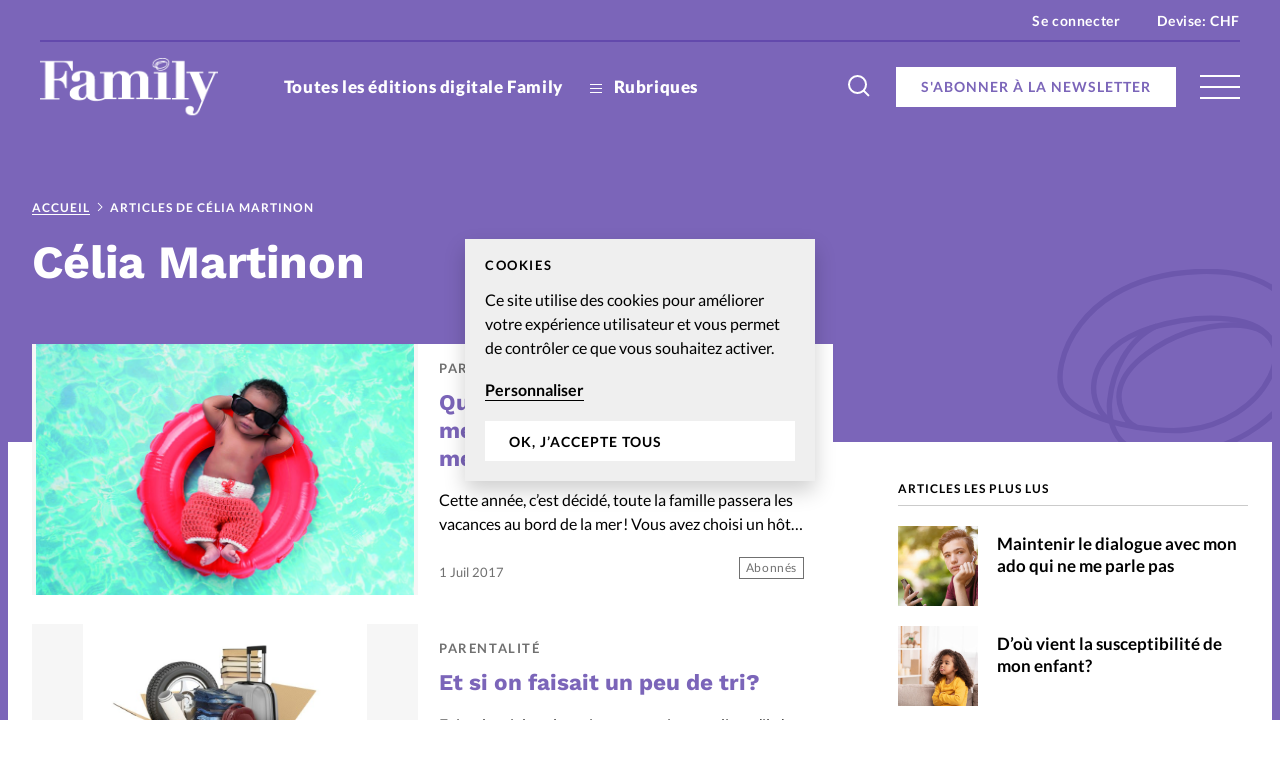

--- FILE ---
content_type: text/html; charset=UTF-8
request_url: https://www.magazine-family.info/author/redacteur95/
body_size: 20566
content:


<!doctype html>
<html class="no-js" lang="fr-FR">
<head>
	<meta charset="" />
	<meta http-equiv="Content-Type" content="text/html; charset=UTF-8" />
	<meta http-equiv="X-UA-Compatible" content="IE=edge">
	<meta name="viewport" content="width=device-width, initial-scale=1">
	<link rel="author" href="/humans.txt" />
	<link rel="pingback" href="" />
	<link rel="profile" href="http://gmpg.org/xfn/11">

	<script type="text/javascript">
		var html = document.getElementsByTagName('html')[0];
		html.className = html.className.replace(/(?:^|\s)no-js(?!\S)/g, 'js');
	</script>

		<meta name='robots' content='index, follow, max-image-preview:large, max-snippet:-1, max-video-preview:-1' />

	<!-- This site is optimized with the Yoast SEO plugin v20.6 - https://yoast.com/wordpress/plugins/seo/ -->
	<title>Célia Martinon, auteur sur Magazine Family</title>
	<link rel="canonical" href="https://www.magazine-family.info/author/redacteur95/" />
	<link rel="next" href="https://www.magazine-family.info/author/redacteur95/page/2/" />
	<meta property="og:locale" content="fr_FR" />
	<meta property="og:type" content="profile" />
	<meta property="og:title" content="Célia Martinon, auteur sur Magazine Family" />
	<meta property="og:url" content="https://www.magazine-family.info/author/redacteur95/" />
	<meta property="og:site_name" content="Magazine Family" />
	<meta property="og:image" content="https://secure.gravatar.com/avatar/817063a79c4220f0b250990693947be2?s=500&d=mm&r=g" />
	<meta name="twitter:card" content="summary_large_image" />
	<script type="application/ld+json" class="yoast-schema-graph">{"@context":"https://schema.org","@graph":[{"@type":"ProfilePage","@id":"https://www.magazine-family.info/author/redacteur95/","url":"https://www.magazine-family.info/author/redacteur95/","name":"Célia Martinon, auteur sur Magazine Family","isPartOf":{"@id":"https://www.magazine-family.info/#website"},"primaryImageOfPage":{"@id":"https://www.magazine-family.info/author/redacteur95/#primaryimage"},"image":{"@id":"https://www.magazine-family.info/author/redacteur95/#primaryimage"},"thumbnailUrl":"https://www.magazine-family.info/wp-content/uploads/sites/8/2020/07/visual.phpid7nomchampsfilinkimagesubimgidelement16496.jpg","breadcrumb":{"@id":"https://www.magazine-family.info/author/redacteur95/#breadcrumb"},"inLanguage":"fr-FR","potentialAction":[{"@type":"ReadAction","target":["https://www.magazine-family.info/author/redacteur95/"]}]},{"@type":"ImageObject","inLanguage":"fr-FR","@id":"https://www.magazine-family.info/author/redacteur95/#primaryimage","url":"https://www.magazine-family.info/wp-content/uploads/sites/8/2020/07/visual.phpid7nomchampsfilinkimagesubimgidelement16496.jpg","contentUrl":"https://www.magazine-family.info/wp-content/uploads/sites/8/2020/07/visual.phpid7nomchampsfilinkimagesubimgidelement16496.jpg","width":800,"height":532},{"@type":"BreadcrumbList","@id":"https://www.magazine-family.info/author/redacteur95/#breadcrumb","itemListElement":[{"@type":"ListItem","position":1,"name":"Accueil","item":"https://www.magazine-family.info/"},{"@type":"ListItem","position":2,"name":"Articles de Célia Martinon"}]},{"@type":"WebSite","@id":"https://www.magazine-family.info/#website","url":"https://www.magazine-family.info/","name":"Magazine Family","description":"le magazine chrétien pour la famille","publisher":{"@id":"https://www.magazine-family.info/#organization"},"potentialAction":[{"@type":"SearchAction","target":{"@type":"EntryPoint","urlTemplate":"https://www.magazine-family.info/?s={search_term_string}"},"query-input":"required name=search_term_string"}],"inLanguage":"fr-FR"},{"@type":"Organization","@id":"https://www.magazine-family.info/#organization","name":"Magazine Family","url":"https://www.magazine-family.info/","logo":{"@type":"ImageObject","inLanguage":"fr-FR","@id":"https://www.magazine-family.info/#/schema/logo/image/","url":"https://www.magazine-family.info/wp-content/uploads/sites/8/2020/07/family-color.jpg","contentUrl":"https://www.magazine-family.info/wp-content/uploads/sites/8/2020/07/family-color.jpg","width":190,"height":61,"caption":"Magazine Family"},"image":{"@id":"https://www.magazine-family.info/#/schema/logo/image/"},"sameAs":["https://www.facebook.com/MagazineFamilyAP/","https://www.instagram.com/family_lemag/"]},{"@type":"Person","@id":"https://www.magazine-family.info/#/schema/person/c6cd6d5c153f0184adaee3ac729dfa96","name":"Célia Martinon","image":{"@type":"ImageObject","inLanguage":"fr-FR","@id":"https://www.magazine-family.info/#/schema/person/image/","url":"https://secure.gravatar.com/avatar/817063a79c4220f0b250990693947be2?s=96&d=mm&r=g","contentUrl":"https://secure.gravatar.com/avatar/817063a79c4220f0b250990693947be2?s=96&d=mm&r=g","caption":"Célia Martinon"},"mainEntityOfPage":{"@id":"https://www.magazine-family.info/author/redacteur95/"}}]}</script>
	<!-- / Yoast SEO plugin. -->


<link rel='dns-prefetch' href='//p.alliance-presse.com' />
<link rel='dns-prefetch' href='//js.stripe.com' />
<link rel="alternate" type="application/rss+xml" title="Magazine Family &raquo; Flux des articles écrits par Célia Martinon" href="https://www.magazine-family.info/author/redacteur95/feed/" />
<style id='safe-svg-svg-icon-style-inline-css' type='text/css'>
.safe-svg-cover .safe-svg-inside{display:inline-block;max-width:100%}.safe-svg-cover svg{height:100%;max-height:100%;max-width:100%;width:100%}

</style>
<link rel='stylesheet' id='wc-blocks-vendors-style-css' href='https://www.magazine-family.info/wp-content/plugins/woocommerce/packages/woocommerce-blocks/build/wc-blocks-vendors-style.css' type='text/css' media='all' />
<link rel='stylesheet' id='wc-blocks-style-css' href='https://www.magazine-family.info/wp-content/plugins/woocommerce/packages/woocommerce-blocks/build/wc-blocks-style.css' type='text/css' media='all' />
<link rel='stylesheet' id='wc-memberships-blocks-css' href='https://www.magazine-family.info/wp-content/plugins/woocommerce-memberships/assets/css/blocks/wc-memberships-blocks.min.css' type='text/css' media='all' />
<link rel='stylesheet' id='classic-theme-styles-css' href='https://www.magazine-family.info/wp-includes/css/classic-themes.min.css' type='text/css' media='all' />
<style id='global-styles-inline-css' type='text/css'>
body{--wp--preset--color--black: #000000;--wp--preset--color--cyan-bluish-gray: #abb8c3;--wp--preset--color--white: #ffffff;--wp--preset--color--pale-pink: #f78da7;--wp--preset--color--vivid-red: #cf2e2e;--wp--preset--color--luminous-vivid-orange: #ff6900;--wp--preset--color--luminous-vivid-amber: #fcb900;--wp--preset--color--light-green-cyan: #7bdcb5;--wp--preset--color--vivid-green-cyan: #00d084;--wp--preset--color--pale-cyan-blue: #8ed1fc;--wp--preset--color--vivid-cyan-blue: #0693e3;--wp--preset--color--vivid-purple: #9b51e0;--wp--preset--gradient--vivid-cyan-blue-to-vivid-purple: linear-gradient(135deg,rgba(6,147,227,1) 0%,rgb(155,81,224) 100%);--wp--preset--gradient--light-green-cyan-to-vivid-green-cyan: linear-gradient(135deg,rgb(122,220,180) 0%,rgb(0,208,130) 100%);--wp--preset--gradient--luminous-vivid-amber-to-luminous-vivid-orange: linear-gradient(135deg,rgba(252,185,0,1) 0%,rgba(255,105,0,1) 100%);--wp--preset--gradient--luminous-vivid-orange-to-vivid-red: linear-gradient(135deg,rgba(255,105,0,1) 0%,rgb(207,46,46) 100%);--wp--preset--gradient--very-light-gray-to-cyan-bluish-gray: linear-gradient(135deg,rgb(238,238,238) 0%,rgb(169,184,195) 100%);--wp--preset--gradient--cool-to-warm-spectrum: linear-gradient(135deg,rgb(74,234,220) 0%,rgb(151,120,209) 20%,rgb(207,42,186) 40%,rgb(238,44,130) 60%,rgb(251,105,98) 80%,rgb(254,248,76) 100%);--wp--preset--gradient--blush-light-purple: linear-gradient(135deg,rgb(255,206,236) 0%,rgb(152,150,240) 100%);--wp--preset--gradient--blush-bordeaux: linear-gradient(135deg,rgb(254,205,165) 0%,rgb(254,45,45) 50%,rgb(107,0,62) 100%);--wp--preset--gradient--luminous-dusk: linear-gradient(135deg,rgb(255,203,112) 0%,rgb(199,81,192) 50%,rgb(65,88,208) 100%);--wp--preset--gradient--pale-ocean: linear-gradient(135deg,rgb(255,245,203) 0%,rgb(182,227,212) 50%,rgb(51,167,181) 100%);--wp--preset--gradient--electric-grass: linear-gradient(135deg,rgb(202,248,128) 0%,rgb(113,206,126) 100%);--wp--preset--gradient--midnight: linear-gradient(135deg,rgb(2,3,129) 0%,rgb(40,116,252) 100%);--wp--preset--duotone--dark-grayscale: url('#wp-duotone-dark-grayscale');--wp--preset--duotone--grayscale: url('#wp-duotone-grayscale');--wp--preset--duotone--purple-yellow: url('#wp-duotone-purple-yellow');--wp--preset--duotone--blue-red: url('#wp-duotone-blue-red');--wp--preset--duotone--midnight: url('#wp-duotone-midnight');--wp--preset--duotone--magenta-yellow: url('#wp-duotone-magenta-yellow');--wp--preset--duotone--purple-green: url('#wp-duotone-purple-green');--wp--preset--duotone--blue-orange: url('#wp-duotone-blue-orange');--wp--preset--font-size--small: 13px;--wp--preset--font-size--medium: 20px;--wp--preset--font-size--large: 36px;--wp--preset--font-size--x-large: 42px;--wp--preset--spacing--20: 0.44rem;--wp--preset--spacing--30: 0.67rem;--wp--preset--spacing--40: 1rem;--wp--preset--spacing--50: 1.5rem;--wp--preset--spacing--60: 2.25rem;--wp--preset--spacing--70: 3.38rem;--wp--preset--spacing--80: 5.06rem;--wp--preset--shadow--natural: 6px 6px 9px rgba(0, 0, 0, 0.2);--wp--preset--shadow--deep: 12px 12px 50px rgba(0, 0, 0, 0.4);--wp--preset--shadow--sharp: 6px 6px 0px rgba(0, 0, 0, 0.2);--wp--preset--shadow--outlined: 6px 6px 0px -3px rgba(255, 255, 255, 1), 6px 6px rgba(0, 0, 0, 1);--wp--preset--shadow--crisp: 6px 6px 0px rgba(0, 0, 0, 1);}:where(.is-layout-flex){gap: 0.5em;}body .is-layout-flow > .alignleft{float: left;margin-inline-start: 0;margin-inline-end: 2em;}body .is-layout-flow > .alignright{float: right;margin-inline-start: 2em;margin-inline-end: 0;}body .is-layout-flow > .aligncenter{margin-left: auto !important;margin-right: auto !important;}body .is-layout-constrained > .alignleft{float: left;margin-inline-start: 0;margin-inline-end: 2em;}body .is-layout-constrained > .alignright{float: right;margin-inline-start: 2em;margin-inline-end: 0;}body .is-layout-constrained > .aligncenter{margin-left: auto !important;margin-right: auto !important;}body .is-layout-constrained > :where(:not(.alignleft):not(.alignright):not(.alignfull)){max-width: var(--wp--style--global--content-size);margin-left: auto !important;margin-right: auto !important;}body .is-layout-constrained > .alignwide{max-width: var(--wp--style--global--wide-size);}body .is-layout-flex{display: flex;}body .is-layout-flex{flex-wrap: wrap;align-items: center;}body .is-layout-flex > *{margin: 0;}:where(.wp-block-columns.is-layout-flex){gap: 2em;}.has-black-color{color: var(--wp--preset--color--black) !important;}.has-cyan-bluish-gray-color{color: var(--wp--preset--color--cyan-bluish-gray) !important;}.has-white-color{color: var(--wp--preset--color--white) !important;}.has-pale-pink-color{color: var(--wp--preset--color--pale-pink) !important;}.has-vivid-red-color{color: var(--wp--preset--color--vivid-red) !important;}.has-luminous-vivid-orange-color{color: var(--wp--preset--color--luminous-vivid-orange) !important;}.has-luminous-vivid-amber-color{color: var(--wp--preset--color--luminous-vivid-amber) !important;}.has-light-green-cyan-color{color: var(--wp--preset--color--light-green-cyan) !important;}.has-vivid-green-cyan-color{color: var(--wp--preset--color--vivid-green-cyan) !important;}.has-pale-cyan-blue-color{color: var(--wp--preset--color--pale-cyan-blue) !important;}.has-vivid-cyan-blue-color{color: var(--wp--preset--color--vivid-cyan-blue) !important;}.has-vivid-purple-color{color: var(--wp--preset--color--vivid-purple) !important;}.has-black-background-color{background-color: var(--wp--preset--color--black) !important;}.has-cyan-bluish-gray-background-color{background-color: var(--wp--preset--color--cyan-bluish-gray) !important;}.has-white-background-color{background-color: var(--wp--preset--color--white) !important;}.has-pale-pink-background-color{background-color: var(--wp--preset--color--pale-pink) !important;}.has-vivid-red-background-color{background-color: var(--wp--preset--color--vivid-red) !important;}.has-luminous-vivid-orange-background-color{background-color: var(--wp--preset--color--luminous-vivid-orange) !important;}.has-luminous-vivid-amber-background-color{background-color: var(--wp--preset--color--luminous-vivid-amber) !important;}.has-light-green-cyan-background-color{background-color: var(--wp--preset--color--light-green-cyan) !important;}.has-vivid-green-cyan-background-color{background-color: var(--wp--preset--color--vivid-green-cyan) !important;}.has-pale-cyan-blue-background-color{background-color: var(--wp--preset--color--pale-cyan-blue) !important;}.has-vivid-cyan-blue-background-color{background-color: var(--wp--preset--color--vivid-cyan-blue) !important;}.has-vivid-purple-background-color{background-color: var(--wp--preset--color--vivid-purple) !important;}.has-black-border-color{border-color: var(--wp--preset--color--black) !important;}.has-cyan-bluish-gray-border-color{border-color: var(--wp--preset--color--cyan-bluish-gray) !important;}.has-white-border-color{border-color: var(--wp--preset--color--white) !important;}.has-pale-pink-border-color{border-color: var(--wp--preset--color--pale-pink) !important;}.has-vivid-red-border-color{border-color: var(--wp--preset--color--vivid-red) !important;}.has-luminous-vivid-orange-border-color{border-color: var(--wp--preset--color--luminous-vivid-orange) !important;}.has-luminous-vivid-amber-border-color{border-color: var(--wp--preset--color--luminous-vivid-amber) !important;}.has-light-green-cyan-border-color{border-color: var(--wp--preset--color--light-green-cyan) !important;}.has-vivid-green-cyan-border-color{border-color: var(--wp--preset--color--vivid-green-cyan) !important;}.has-pale-cyan-blue-border-color{border-color: var(--wp--preset--color--pale-cyan-blue) !important;}.has-vivid-cyan-blue-border-color{border-color: var(--wp--preset--color--vivid-cyan-blue) !important;}.has-vivid-purple-border-color{border-color: var(--wp--preset--color--vivid-purple) !important;}.has-vivid-cyan-blue-to-vivid-purple-gradient-background{background: var(--wp--preset--gradient--vivid-cyan-blue-to-vivid-purple) !important;}.has-light-green-cyan-to-vivid-green-cyan-gradient-background{background: var(--wp--preset--gradient--light-green-cyan-to-vivid-green-cyan) !important;}.has-luminous-vivid-amber-to-luminous-vivid-orange-gradient-background{background: var(--wp--preset--gradient--luminous-vivid-amber-to-luminous-vivid-orange) !important;}.has-luminous-vivid-orange-to-vivid-red-gradient-background{background: var(--wp--preset--gradient--luminous-vivid-orange-to-vivid-red) !important;}.has-very-light-gray-to-cyan-bluish-gray-gradient-background{background: var(--wp--preset--gradient--very-light-gray-to-cyan-bluish-gray) !important;}.has-cool-to-warm-spectrum-gradient-background{background: var(--wp--preset--gradient--cool-to-warm-spectrum) !important;}.has-blush-light-purple-gradient-background{background: var(--wp--preset--gradient--blush-light-purple) !important;}.has-blush-bordeaux-gradient-background{background: var(--wp--preset--gradient--blush-bordeaux) !important;}.has-luminous-dusk-gradient-background{background: var(--wp--preset--gradient--luminous-dusk) !important;}.has-pale-ocean-gradient-background{background: var(--wp--preset--gradient--pale-ocean) !important;}.has-electric-grass-gradient-background{background: var(--wp--preset--gradient--electric-grass) !important;}.has-midnight-gradient-background{background: var(--wp--preset--gradient--midnight) !important;}.has-small-font-size{font-size: var(--wp--preset--font-size--small) !important;}.has-medium-font-size{font-size: var(--wp--preset--font-size--medium) !important;}.has-large-font-size{font-size: var(--wp--preset--font-size--large) !important;}.has-x-large-font-size{font-size: var(--wp--preset--font-size--x-large) !important;}
.wp-block-navigation a:where(:not(.wp-element-button)){color: inherit;}
:where(.wp-block-columns.is-layout-flex){gap: 2em;}
.wp-block-pullquote{font-size: 1.5em;line-height: 1.6;}
</style>
<style id='woocommerce-inline-inline-css' type='text/css'>
.woocommerce form .form-row .required { visibility: visible; }
</style>
<link rel='stylesheet' id='ppress-frontend-css' href='https://www.magazine-family.info/wp-content/plugins/wp-user-avatar/assets/css/frontend.min.css' type='text/css' media='all' />
<link rel='stylesheet' id='ppress-flatpickr-css' href='https://www.magazine-family.info/wp-content/plugins/wp-user-avatar/assets/flatpickr/flatpickr.min.css' type='text/css' media='all' />
<link rel='stylesheet' id='ppress-select2-css' href='https://www.magazine-family.info/wp-content/plugins/wp-user-avatar/assets/select2/select2.min.css' type='text/css' media='all' />
<link rel='stylesheet' id='give-styles-css' href='https://www.magazine-family.info/wp-content/plugins/give/assets/dist/css/give.css' type='text/css' media='all' />
<link rel='stylesheet' id='give-donation-summary-style-frontend-css' href='https://www.magazine-family.info/wp-content/plugins/give/assets/dist/css/give-donation-summary.css' type='text/css' media='all' />
<link rel='stylesheet' id='give_ffm_frontend_styles-css' href='https://www.magazine-family.info/wp-content/plugins/give-form-field-manager/assets/dist/css/give-ffm-frontend.css' type='text/css' media='all' />
<link rel='stylesheet' id='give_ffm_datepicker_styles-css' href='https://www.magazine-family.info/wp-content/plugins/give-form-field-manager/assets/dist/css/give-ffm-datepicker.css' type='text/css' media='all' />
<link rel='stylesheet' id='give_recurring_css-css' href='https://www.magazine-family.info/wp-content/plugins/give-recurring/assets/css/give-recurring.min.css' type='text/css' media='all' />
<link rel='stylesheet' id='currency-switcher-css' href='https://www.magazine-family.info/wp-content/plugins/woocommerce-multicurrency/src/WOOMC/Currency/Switcher/currency-switcher.css' type='text/css' media='all' />
<link rel='stylesheet' id='supt-styles-css' href='https://www.magazine-family.info/wp-content/themes/alliance-presse/static/bundle.661f3f4d.css' type='text/css' media='all' />
<link rel='preload' as='font' id='supt-preload-font-lato-regular-css' href='https://www.magazine-family.info/wp-content/themes/alliance-presse/static/fonts/lato/lato-regular.woff2' type='font/woff2' media='all' />
<link rel='preload' as='font' id='supt-preload-font-lato-bold-css' href='https://www.magazine-family.info/wp-content/themes/alliance-presse/static/fonts/lato/lato-bold.woff2' type='font/woff2' media='all' />
<link rel='preload' as='font' id='supt-preload-font-lato-black-css' href='https://www.magazine-family.info/wp-content/themes/alliance-presse/static/fonts/lato/lato-black.woff2' type='font/woff2' media='all' />
<link rel='preload' as='font' id='supt-preload-font-worksans-bold-css' href='https://www.magazine-family.info/wp-content/themes/alliance-presse/static/fonts/worksans/worksans-bold.woff2' type='font/woff2' media='all' />
<script type='text/javascript' src='//p.alliance-presse.com/ads/www/delivery/asyncjs.php' id='ad-delivery-script-js'></script>
<script type='text/javascript' src='https://www.magazine-family.info/wp-includes/js/jquery/jquery.min.js' id='jquery-core-js'></script>
<script type='text/javascript' src='https://www.magazine-family.info/wp-includes/js/jquery/jquery-migrate.min.js' id='jquery-migrate-js'></script>
<script type='text/javascript' src='https://www.magazine-family.info/wp-includes/js/jquery/ui/core.min.js' id='jquery-ui-core-js'></script>
<script type='text/javascript' src='https://www.magazine-family.info/wp-includes/js/jquery/ui/datepicker.min.js' id='jquery-ui-datepicker-js'></script>
<script type='text/javascript' id='jquery-ui-datepicker-js-after'>
jQuery(function(jQuery){jQuery.datepicker.setDefaults({"closeText":"Fermer","currentText":"Aujourd\u2019hui","monthNames":["janvier","f\u00e9vrier","mars","avril","mai","juin","juillet","ao\u00fbt","septembre","octobre","novembre","d\u00e9cembre"],"monthNamesShort":["Jan","F\u00e9v","Mar","Avr","Mai","Juin","Juil","Ao\u00fbt","Sep","Oct","Nov","D\u00e9c"],"nextText":"Suivant","prevText":"Pr\u00e9c\u00e9dent","dayNames":["dimanche","lundi","mardi","mercredi","jeudi","vendredi","samedi"],"dayNamesShort":["dim","lun","mar","mer","jeu","ven","sam"],"dayNamesMin":["D","L","M","M","J","V","S"],"dateFormat":"d M yy","firstDay":1,"isRTL":false});});
</script>
<script type='text/javascript' src='https://www.magazine-family.info/wp-includes/js/jquery/ui/mouse.min.js' id='jquery-ui-mouse-js'></script>
<script type='text/javascript' src='https://www.magazine-family.info/wp-includes/js/jquery/ui/slider.min.js' id='jquery-ui-slider-js'></script>
<script type='text/javascript' src='https://www.magazine-family.info/wp-includes/js/clipboard.min.js' id='clipboard-js'></script>
<script type='text/javascript' src='https://www.magazine-family.info/wp-includes/js/plupload/moxie.min.js' id='moxiejs-js'></script>
<script type='text/javascript' src='https://www.magazine-family.info/wp-includes/js/plupload/plupload.min.js' id='plupload-js'></script>
<script type='text/javascript' src='https://www.magazine-family.info/wp-includes/js/underscore.min.js' id='underscore-js'></script>
<script type='text/javascript' src='https://www.magazine-family.info/wp-includes/js/dist/vendor/wp-polyfill-inert.min.js' id='wp-polyfill-inert-js'></script>
<script type='text/javascript' src='https://www.magazine-family.info/wp-includes/js/dist/vendor/regenerator-runtime.min.js' id='regenerator-runtime-js'></script>
<script type='text/javascript' src='https://www.magazine-family.info/wp-includes/js/dist/vendor/wp-polyfill.min.js' id='wp-polyfill-js'></script>
<script type='text/javascript' src='https://www.magazine-family.info/wp-includes/js/dist/dom-ready.min.js' id='wp-dom-ready-js'></script>
<script type='text/javascript' src='https://www.magazine-family.info/wp-includes/js/dist/hooks.min.js' id='wp-hooks-js'></script>
<script type='text/javascript' src='https://www.magazine-family.info/wp-includes/js/dist/i18n.min.js' id='wp-i18n-js'></script>
<script type='text/javascript' id='wp-i18n-js-after'>
wp.i18n.setLocaleData( { 'text direction\u0004ltr': [ 'ltr' ] } );
</script>
<script type='text/javascript' id='wp-a11y-js-translations'>
( function( domain, translations ) {
	var localeData = translations.locale_data[ domain ] || translations.locale_data.messages;
	localeData[""].domain = domain;
	wp.i18n.setLocaleData( localeData, domain );
} )( "default", {"translation-revision-date":"2025-10-01 05:33:45+0000","generator":"GlotPress\/4.0.1","domain":"messages","locale_data":{"messages":{"":{"domain":"messages","plural-forms":"nplurals=2; plural=n > 1;","lang":"fr"},"Notifications":["Notifications"]}},"comment":{"reference":"wp-includes\/js\/dist\/a11y.js"}} );
</script>
<script type='text/javascript' src='https://www.magazine-family.info/wp-includes/js/dist/a11y.min.js' id='wp-a11y-js'></script>
<script type='text/javascript' id='plupload-handlers-js-extra'>
/* <![CDATA[ */
var pluploadL10n = {"queue_limit_exceeded":"Vous avez tent\u00e9 de t\u00e9l\u00e9verser trop de fichiers \u00e0 la fois.","file_exceeds_size_limit":"%s d\u00e9passe la limite de t\u00e9l\u00e9versement de ce site.","zero_byte_file":"Le fichier est vide. Veuillez en essayer un autre.","invalid_filetype":"D\u00e9sol\u00e9, vous n\u2019avez pas l\u2019autorisation de t\u00e9l\u00e9verser ce type de fichier.","not_an_image":"Ce fichier n\u2019est pas une image. Veuillez en t\u00e9l\u00e9verser un autre.","image_memory_exceeded":"M\u00e9moire d\u00e9pass\u00e9e. Veuillez r\u00e9essayer avec un fichier plus petit.","image_dimensions_exceeded":"Ce fichier est plus grand que la taille maximale. Veuillez en t\u00e9l\u00e9verser un autre.","default_error":"Une erreur est survenue lors du t\u00e9l\u00e9versement. Veuillez r\u00e9essayer plus tard.","missing_upload_url":"Il y a une erreur de configuration. Veuillez contacter l\u2019administrateur ou l\u2019administratrice de votre serveur.","upload_limit_exceeded":"Vous ne pouvez t\u00e9l\u00e9verser qu\u2019un fichier.","http_error":"Le serveur a renvoy\u00e9 une r\u00e9ponse inattendue. Cependant, le fichier a peut-\u00eatre \u00e9t\u00e9 bien t\u00e9l\u00e9vers\u00e9. Veuillez v\u00e9rifier dans la m\u00e9diath\u00e8que ou actualiser la page.","http_error_image":"Le serveur ne peut pas traiter l\u2019image. Cela peut se produire si le serveur est occup\u00e9 ou ne dispose pas de suffisamment de ressources pour terminer la t\u00e2che. T\u00e9l\u00e9verser une image plus petite peut aider. La taille maximale sugg\u00e9r\u00e9e est de 2560 pixels.","upload_failed":"Le t\u00e9l\u00e9versement a \u00e9chou\u00e9.","big_upload_failed":"Veuillez essayer de t\u00e9l\u00e9verser ce fichier \u00e0 l\u2019aide de l\u2019%1$soutil de t\u00e9l\u00e9versement%2$s.","big_upload_queued":"%s d\u00e9passe la limite de t\u00e9l\u00e9versement pour l\u2019outil de t\u00e9l\u00e9versement multiple utilis\u00e9 avec votre navigateur.","io_error":"Erreur I\/O (entr\u00e9es-sorties).","security_error":"Erreur de s\u00e9curit\u00e9.","file_cancelled":"Fichier annul\u00e9.","upload_stopped":"T\u00e9l\u00e9versement stopp\u00e9.","dismiss":"Ignorer","crunching":"En cours de traitement\u2026","deleted":"d\u00e9plac\u00e9 dans la corbeille.","error_uploading":"\u00ab\u00a0%s\u00a0\u00bb n\u2019a pas pu \u00eatre t\u00e9l\u00e9vers\u00e9.","unsupported_image":"Cette image ne peut pas \u00eatre affich\u00e9e dans un navigateur. Pour un meilleur r\u00e9sultat, convertissez-la en JPEG avant de la t\u00e9l\u00e9verser.","noneditable_image":"Cette image ne peut pas \u00eatre trait\u00e9e par le serveur web. Convertissez-la en JPEG ou PNG avant de la t\u00e9l\u00e9verser.","file_url_copied":"L\u2019URL du fichier a \u00e9t\u00e9 copi\u00e9e dans votre presse-papier"};
/* ]]> */
</script>
<script type='text/javascript' src='https://www.magazine-family.info/wp-includes/js/plupload/handlers.min.js' id='plupload-handlers-js'></script>
<script type='text/javascript' id='give_ffm_frontend-js-extra'>
/* <![CDATA[ */
var give_ffm_frontend = {"ajaxurl":"https:\/\/www.magazine-family.info\/wp-admin\/admin-ajax.php","error_message":"Please complete all required fields","submit_button_text":"Donate Now","nonce":"a230d00705","confirmMsg":"Are you sure?","i18n":{"timepicker":{"choose_time":"Choose Time","time":"Time","hour":"Hour","minute":"Minute","second":"Second","done":"Done","now":"Now"},"repeater":{"max_rows":"You have added the maximum number of fields allowed."}},"plupload":{"url":"https:\/\/www.magazine-family.info\/wp-admin\/admin-ajax.php?nonce=2bbb7d6e5a","flash_swf_url":"https:\/\/www.magazine-family.info\/wp-includes\/js\/plupload\/plupload.flash.swf","filters":[{"title":"Allowed Files","extensions":"*"}],"multipart":true,"urlstream_upload":true}};
/* ]]> */
</script>
<script type='text/javascript' src='https://www.magazine-family.info/wp-content/plugins/give-form-field-manager/assets/dist/js/give-ffm-frontend.js' id='give_ffm_frontend-js'></script>
<script type='text/javascript' id='swp-js-js-extra'>
/* <![CDATA[ */
var swp_data = {"replacements":{"woocommerce-memberships|\t\t\t<p>Hey {member_name},<\/p>\n\t\t\t<p>Your {membership_plan} membership at {site_title} is now active!<\/p>\n\t\t\t<p>You can view more details about your membership from <a href=\"{membership_view_url}\">your account<\/a>.<\/p>\n\t\t\t<p>{site_title}<\/p>\n\t\t||":"\t\t\t<p>Bonjour {member_name},<\/p>\n\t\t\t<p>Votre {membership_plan} abonnement \u00e0 {site_title} est maintenant actif !<\/p>\n\t\t\t<p>Vous pouvez afficher plus de d\u00e9tails sur votre adh\u00e9sion\u00a0<a href=\"{membership_view_url}\">depuis votre compte<\/a>.<\/p>\n\t\t\t<p>{site_title}<\/p>\n\t\t","|%s ago||":"il y a %s","woocommerce|As a reminder, here are your order details:||":"Pour rappel, voici les d\u00e9tails de votre achat :","supt|Pour vous connecter \u00e0 votre compte Alliance Presse, saisissez votre e-mail et votre mot de passe. Un seul compte vous permet d\u2019acc\u00e8der \u00e0 tous nos sites.|Register form|":"Votre compte client vous permet d'acc\u00e9der \u00e0 tous <a href=https:\/\/www.alliance-presse.info\/ target=_blank >nos sites Alliance Presse<\/a>. Si vous avez d\u00e9j\u00e0 un compte Alliance Presse, saisissez votre e-mail et votre mot de passe. ","woocommerce|Thanks for creating an account on %1$s. Your username is %2$s. You can access your account area to view orders, change your password, and more at: %3$s||":"Merci d\u2019avoir cr\u00e9\u00e9 un compte sur %1$s. Votre identifiant est %2$s. Vous pouvez acc\u00e9der \u00e0 l\u2019espace membre de votre compte pour visualiser vos commandes, changer votre mot de passe ou vos coordonn\u00e9es : %3$s","woocommerce|Thanks for your order. It\u2019s on-hold until we confirm that payment has been received. In the meantime, here\u2019s a reminder of what you ordered:||":"Merci pour votre commande. Elle est en attente jusqu&#039;\u00e0 ce que nous confirmions que le paiement ait bien \u00e9t\u00e9 re\u00e7u. Voici le r\u00e9sum\u00e9 de votre achat :","woocommerce|Your order on %s has been refunded. There are more details below for your reference:||":"Votre commande sur %s a \u00e9t\u00e9 rembours\u00e9e. Vous trouverez le d\u00e9tail ci-dessous :","woocommerce|Your personal data will be used to process your order, support your experience throughout this website, and for other purposes described in our %s.||":"Vos donn\u00e9es personnelles seront utilis\u00e9es pour traiter votre commande, soutenir votre exp\u00e9rience sur ce site et \u00e0 d&#039;autres fins d\u00e9crites dans %s.","supt|Alliance Presse - Connexion|Register form|":"Connexion \u00e0 votre compte Alliance Presse sur Family","supt|Alliance Presse - S\u2019enregistrer|Register form|":"Cr\u00e9er un compte Alliance Presse sur Family","woocommerce|Country \/ Region||":"Pays \/ R\u00e9gion","woocommerce|Order||":"Toutes mes commandes","supt|Pour vous enregistrer \u00e0 Alliance Presse, saisissez vos coordonn\u00e9es. Un seul compte vous permet d\u2019acc\u00e9der \u00e0 tous nos sites.|Register form|":"En cr\u00e9ant un compte client vous pourrez acc\u00e9der \u00e0 tous <a href=\"\/ https:\/\/www.alliance-presse.info\/ target=_blank \">nos sites Alliance Presse<\/a>. Si vous avez d\u00e9j\u00e0 un compte Alliance Presse, <a href=\"\/mon-compte\">connectez-vous<\/a>.","woocommerce-memberships|Renew your {membership_plan}||":"Renouvelez votre abonnement","woocommerce|Sous-total:||":"Sous-total :","woocommerce|includes||":"Comprend","woocommerce|via %s||":"(forfait \"%s\")","woocommerce-memberships|You can now access {membership_plan}||":"Vous \u00eates d\u00e9sormais abonn\u00e9 !","woocommerce|Thank you. Your order has been received.||":"Merci pour votre commande !","supt|Abonnements digitaux|My account menu item|":"Mes abonnements digitaux","supt|Achats E-magazines|My account menu item|":"Mes e-magazines","woocommerce-memberships|An update about your {membership_plan}||":"Information \u00e0 propos de votre abonnement","supt|Et recevez l'acc\u00e8s \u00e0 10 articles r\u00e9serv\u00e9s aux abonn\u00e9s.|Login page CTA|":"Et profitez gratuitement de l'acc\u00e8s aux articles web r\u00e9serv\u00e9s aux abonn\u00e9s pendant 14 jours.","woocommerce-memberships|Renew your {site_title} membership!||":"Votre abonnement sur le site {site_title} a expir\u00e9","woocommerce-subscriptions|Via %s||":"(forfait \"%s\")","woocommerce-memberships|You can renew your {membership_plan}||":"Vous pouvez renouveler votre abonnement {membership_plan}","supt|Et recevez l'acc\u00e8s \u00e0 10 articles r\u00e9serv\u00e9s aux abonn\u00e9s.|Article paywall|":"Et profitez gratuitement de l'acc\u00e8s aux articles web r\u00e9serv\u00e9s aux abonn\u00e9s pendant 14 jours.","woocommerce-pdf-product-vouchers|Your vouchers are ready!||":"Vos bon cadeaux sont pr\u00eats !","woocommerce-pdf-product-vouchers|Your vouchers are ready !||":"Vos bon cadeaux sont pr\u00eats !","woocommerce-pdf-product-vouchers|Your voucher from order {order_number} is ready||":"Votre bon cadeau commande n\u00b0{order_number} est pr\u00eat !","woocommerce|Coupon||":"Code promo ou bon cadeau","woocommerce|Coupon code||":"Code promo et bon cadeau"},"lang":"fr_FR","discovery":"","available":[],"discovery_endpoint":"","discovery_nonce":"","domains":["woocommerce-memberships","default","woocommerce","supt","woocommerce-subscriptions","woocommerce-pdf-product-vouchers"]};
/* ]]> */
</script>
<script type='text/javascript' src='https://www.magazine-family.info/wp-content/plugins/say-what-pro/assets/build/frontend.js' id='swp-js-js'></script>
<script type='text/javascript' src='https://www.magazine-family.info/wp-content/plugins/wp-user-avatar/assets/flatpickr/flatpickr.min.js' id='ppress-flatpickr-js'></script>
<script type='text/javascript' src='https://www.magazine-family.info/wp-content/plugins/wp-user-avatar/assets/select2/select2.min.js' id='ppress-select2-js'></script>
<script type='text/javascript' id='give-stripe-js-js-extra'>
/* <![CDATA[ */
var give_stripe_vars = {"zero_based_currency":"","zero_based_currencies_list":["JPY","KRW","CLP","ISK","BIF","DJF","GNF","KHR","KPW","LAK","LKR","MGA","MZN","VUV"],"sitename":"","checkoutBtnTitle":"Donner","publishable_key":"pk_live_51GMajwK2XsQaXHzofFUsR9Ww9Em1i613VXQ64kmMVl2317CETiYn4SOHSt7s66T7LqRlaVIn5Uzrh9qfjOl6VUv100b9MgaMXc","checkout_image":"","checkout_address":"","checkout_processing_text":"Don en cours de traitement...","give_version":"2.26.0","cc_fields_format":"multi","card_number_placeholder_text":"Num\u00e9ro de la carte","card_cvc_placeholder_text":"CVC","donate_button_text":"Donnez maintenant","element_font_styles":{"cssSrc":false},"element_base_styles":{"color":"#32325D","fontWeight":500,"fontSize":"16px","fontSmoothing":"antialiased","::placeholder":{"color":"#222222"},":-webkit-autofill":{"color":"#e39f48"}},"element_complete_styles":{},"element_empty_styles":{},"element_invalid_styles":{},"float_labels":"","base_country":"CH","preferred_locale":"fr","stripe_card_update":"","stripe_becs_update":""};
/* ]]> */
</script>
<script type='text/javascript' src='https://js.stripe.com/v3/' id='give-stripe-js-js'></script>
<script type='text/javascript' src='https://www.magazine-family.info/wp-content/plugins/give/assets/dist/js/give-stripe.js' id='give-stripe-onpage-js-js'></script>
<script type='text/javascript' id='give-js-extra'>
/* <![CDATA[ */
var give_global_vars = {"ajaxurl":"https:\/\/www.magazine-family.info\/wp-admin\/admin-ajax.php","checkout_nonce":"f9354b2d4d","currency":"CHF","currency_sign":" CHF","currency_pos":"after","thousands_separator":" ","decimal_separator":".","no_gateway":"Veuillez s\u00e9lectionner votre mode de paiement.","bad_minimum":"Le montant du don minimum pour ce formulaire est de","bad_maximum":"Le montant maximum du don personnalis\u00e9 pour ce formulaire est","general_loading":"Chargement\u2026","purchase_loading":"Veuillez patienter\u2026","textForOverlayScreen":"<h3>En cours...<\/h3><p>This will only take a second!<\/p>","number_decimals":"2","is_test_mode":"","give_version":"2.26.0","magnific_options":{"main_class":"give-modal","close_on_bg_click":false},"form_translation":{"payment-mode":"Veuillez s\u00e9lectionner un moyen de paiement.","give_first":"Veuillez saisir votre pr\u00e9nom.","give_last":"Veuillez saisir votre nom.","give_email":"Veuillez saisir une adresse de messagerie valide.","give_user_login":"Identifiant ou adresse de messagerie non valide.","give_user_pass":"Saisir un mot de passe.","give_user_pass_confirm":"Confirmer le mot de passe.","give_agree_to_terms":"Vous devez \u00eatre d\u2019accord avec les termes et conditions."},"confirm_email_sent_message":"Veuillez v\u00e9rifier votre e-mail et cliquer sur le lien pour acc\u00e9der \u00e0 votre historique complet de dons.","ajax_vars":{"ajaxurl":"https:\/\/www.magazine-family.info\/wp-admin\/admin-ajax.php","ajaxNonce":"b2ebb0f50f","loading":"En cours de chargement","select_option":"Veuillez s\u00e9lectionner une option","default_gateway":"stripe","permalinks":"1","number_decimals":2},"cookie_hash":"35e34a0806187e2f0206d0e2eec48f9b","session_nonce_cookie_name":"wp-give_session_reset_nonce_35e34a0806187e2f0206d0e2eec48f9b","session_cookie_name":"wp-give_session_35e34a0806187e2f0206d0e2eec48f9b","delete_session_nonce_cookie":"0"};
var giveApiSettings = {"root":"https:\/\/www.magazine-family.info\/wp-json\/give-api\/v2\/","rest_base":"give-api\/v2"};
/* ]]> */
</script>
<script type='text/javascript' id='give-js-translations'>
( function( domain, translations ) {
	var localeData = translations.locale_data[ domain ] || translations.locale_data.messages;
	localeData[""].domain = domain;
	wp.i18n.setLocaleData( localeData, domain );
} )( "give", {"translation-revision-date":"2023-04-06 21:03:13+0000","generator":"GlotPress\/4.0.0-alpha.4","domain":"messages","locale_data":{"messages":{"":{"domain":"messages","plural-forms":"nplurals=2; plural=n > 1;","lang":"fr"},"Dismiss this notice.":["Supprimer ce message."]}},"comment":{"reference":"assets\/dist\/js\/give.js"}} );
</script>
<script type='text/javascript' src='https://www.magazine-family.info/wp-content/plugins/give/assets/dist/js/give.js' id='give-js'></script>
<script type='text/javascript' id='give_recurring_script-js-extra'>
/* <![CDATA[ */
var Give_Recurring_Vars = {"email_access":"","pretty_intervals":{"1":"Tous les","2":"Tous les deux","3":"Tous les trois","4":"Tous les quatre","5":"Tous les cinq","6":"Tous les six"},"pretty_periods":{"day":"Quotidien","week":"Hebdomadaire","month":"Mensuel","quarter":"Trimestriel","half-year":"Semi-Annually","year":"Annuel"},"messages":{"daily_forbidden":"The selected payment method does not support daily recurring giving. Please select another payment method or supported giving frequency.","confirm_cancel":"\u00cates-vous s\u00fbr de vouloir arr\u00eater ce don r\u00e9gulier ?"},"multi_level_message_pre_text":"Vous avez choisi de donner"};
/* ]]> */
</script>
<script type='text/javascript' src='https://www.magazine-family.info/wp-content/plugins/give-recurring/assets/js/give-recurring.min.js' id='give_recurring_script-js'></script>
<link rel="https://api.w.org/" href="https://www.magazine-family.info/wp-json/" /><link rel="alternate" type="application/json" href="https://www.magazine-family.info/wp-json/wp/v2/users/288" /><link rel="EditURI" type="application/rsd+xml" title="RSD" href="https://www.magazine-family.info/xmlrpc.php?rsd" />
<link rel="wlwmanifest" type="application/wlwmanifest+xml" href="https://www.magazine-family.info/wp-includes/wlwmanifest.xml" />
<meta name="generator" content="WordPress 6.2.8" />
<meta name="generator" content="WooCommerce 7.6.0" />
<meta name="generator" content="Give v2.26.0" />
	<noscript><style>.woocommerce-product-gallery{ opacity: 1 !important; }</style></noscript>
	<link rel="icon" href="https://www.magazine-family.info/wp-content/uploads/sites/8/2020/07/favicon-family-100x100.png" sizes="32x32" />
<link rel="icon" href="https://www.magazine-family.info/wp-content/uploads/sites/8/2020/07/favicon-family.png" sizes="192x192" />
<link rel="apple-touch-icon" href="https://www.magazine-family.info/wp-content/uploads/sites/8/2020/07/favicon-family.png" />
<meta name="msapplication-TileImage" content="https://www.magazine-family.info/wp-content/uploads/sites/8/2020/07/favicon-family.png" />

</head>

<body class="author author-redacteur95 author-288 give-recurring woocommerce-no-js woocommerce-multicurrency-CHF has-terciary-menu has-currency-selector page page-archive page-archive-post theme-fam">
	<a class="page__skip-link screen-reader-text" href="#content">Skip to content</a>

		<div class="site-navigation site-navigation--second-level"  data-site-navigation>
	<div class="site-navigation__nav-bar">
				<div class="site-navigation__brand">
			<a href="https://www.magazine-family.info/">
				<img  src="https://www.magazine-family.info/wp-content/uploads/sites/8/2020/07/family.svg" alt="Logo Family">
			</a>
		</div>

						<nav class="site-navigation__nav" role="navigation">
			<div>
					<a
						href="https://www.magazine-family.info/lettre-de-nouvelles/"
						class=" menu-item menu-item-type-post_type menu-item-object-page menu-item-39314"
																	>
						Toutes les éditions digitale Family
					</a>
				</div><div>
					<a
						href="https://www.magazine-family.info/rubrique/couple-debutant/"
						class=" menu-item menu-item-type-custom menu-item-object-custom menu-item-30018"
																	>
						Couple débutant
					</a>
				</div><div>
					<a
						href="https://www.magazine-family.info/rubrique/parentalite/"
						class=" menu-item menu-item-type-custom menu-item-object-custom menu-item-30019"
																	>
						Parentalité
					</a>
				</div><div>
					<a
						href="https://www.magazine-family.info/rubrique/famille-et-foi/"
						class=" menu-item menu-item-type-custom menu-item-object-custom menu-item-30020"
																	>
						Famille et foi
					</a>
				</div><div>
					<a
						href="https://www.magazine-family.info/tous-les-articles/"
						class=" menu-item menu-item-type-post_type menu-item-object-page current_page_parent menu-item-36198"
																	>
						Tous les articles
					</a>
				</div><div>
					<a
						href="https://www.magazine-family.info/a-propos-de-family/"
						class=" menu-item menu-item-type-custom menu-item-object-custom menu-item-33623"
																	>
						À propos
					</a>
				</div><div>
					<a href="#" data-site-navigation-toggle>
						<svg xmlns="http://www.w3.org/2000/svg" viewBox="0 0 12 9">
							<path fill-rule="evenodd" d="M12 8v1H0V8h12zm0-4v1H0V4h12zm0-4v1H0V0h12z"/>
						</svg>
						Rubriques
					</a>
				</div>		</nav>
		
						<button class="site-navigation__toggle" data-site-navigation-toggle aria-label="Menu" aria-expanded="false" aria-controls="menu">
			<div class="site-navigation__toggle-icon" aria-hidden="true">
				<div class="site-navigation__toggle-bar"></div>
			</div>
		</button>
		
						<div class="site-navigation__tertiary-wrapper">
												<a href="https://www.magazine-family.info/mon-compte/" >Se connecter</a>
																<button data-currency-selector="toggle" data-a11y-dialog-show="modal-currency_edition">Devise:&nbsp;<span>CHF</span></button>
									</div>
		
		<nav class="site-navigation__actions">
			<a href="https://www.magazine-family.info/recherche/" aria-label="Recherche">
				<svg role="img">
					
					<use href="#magnifier" />
				</svg>
			</a>

						


<div class="wp-block-button button--primary-white button--primary-alt" >
	<a
		class="wp-block-button__link "
		
		href="http://eepurl.com/izxmAE"			>
		S'abonner à la Newsletter
			</a>
</div>
					</nav>
	</div>
	<div id="menu" class="site-navigation__menu">

						<div class="site-navigation__secondary-wrapper">
							<div class="site-navigation__secondary-wrapper-title">
					<span>Rubriques</span>
				</div>
						<nav role="navigation">
								<div>
					<a
						tabindex="-1"
						href="https://www.magazine-family.info/tous-les-articles/"
						class=" menu-item menu-item-type-post_type menu-item-object-page current_page_parent menu-item-30042"
																	>
						Tous les articles
					</a>
				</div>
								<div>
					<a
						tabindex="-1"
						href="https://www.magazine-family.info/rubrique/actualite/"
						class="menu-item menu-item-type-custom "
																	>
						Actus
					</a>
				</div>
								<div>
					<a
						tabindex="-1"
						href="https://www.magazine-family.info/rubrique/blog-couple/"
						class="menu-item menu-item-type-custom "
																	>
						Blog couple
					</a>
				</div>
								<div>
					<a
						tabindex="-1"
						href="https://www.magazine-family.info/rubrique/blog-famille/"
						class="menu-item menu-item-type-custom "
																	>
						Blog famille
					</a>
				</div>
								<div>
					<a
						tabindex="-1"
						href="https://www.magazine-family.info/rubrique/crise/"
						class="menu-item menu-item-type-custom "
																	>
						C'est la crise
					</a>
				</div>
								<div>
					<a
						tabindex="-1"
						href="https://www.magazine-family.info/rubrique/chronique-couple/"
						class="menu-item menu-item-type-custom "
																	>
						Chronique couple
					</a>
				</div>
								<div>
					<a
						tabindex="-1"
						href="https://www.magazine-family.info/rubrique/chronique-couple-foi/"
						class="menu-item menu-item-type-custom "
																	>
						Chronique couple et foi
					</a>
				</div>
								<div>
					<a
						tabindex="-1"
						href="https://www.magazine-family.info/rubrique/chronique-famille/"
						class="menu-item menu-item-type-custom "
																	>
						Chronique famille
					</a>
				</div>
								<div>
					<a
						tabindex="-1"
						href="https://www.magazine-family.info/rubrique/couple/"
						class="menu-item menu-item-type-custom "
																	>
						Couple
					</a>
				</div>
								<div>
					<a
						tabindex="-1"
						href="https://www.magazine-family.info/rubrique/couple-debutant/"
						class="menu-item menu-item-type-custom "
																	>
						Couple débutant
					</a>
				</div>
								<div>
					<a
						tabindex="-1"
						href="https://www.magazine-family.info/rubrique/couple-et-foi/"
						class="menu-item menu-item-type-custom "
																	>
						Couple et foi
					</a>
				</div>
								<div>
					<a
						tabindex="-1"
						href="https://www.magazine-family.info/rubrique/couple-experimente/"
						class="menu-item menu-item-type-custom "
																	>
						Couple expérimenté
					</a>
				</div>
								<div>
					<a
						tabindex="-1"
						href="https://www.magazine-family.info/rubrique/couple-vecu/"
						class="menu-item menu-item-type-custom "
																	>
						Couple vécu
					</a>
				</div>
								<div>
					<a
						tabindex="-1"
						href="https://www.magazine-family.info/rubrique/dossier/"
						class="menu-item menu-item-type-custom "
																	>
						Dossier
					</a>
				</div>
								<div>
					<a
						tabindex="-1"
						href="https://www.magazine-family.info/rubrique/edito/"
						class="menu-item menu-item-type-custom "
																	>
						Edito
					</a>
				</div>
								<div>
					<a
						tabindex="-1"
						href="https://www.magazine-family.info/rubrique/entre-mecs/"
						class="menu-item menu-item-type-custom "
																	>
						Entre mecs soit dit
					</a>
				</div>
								<div>
					<a
						tabindex="-1"
						href="https://www.magazine-family.info/rubrique/famille/"
						class="menu-item menu-item-type-custom "
																	>
						Famille
					</a>
				</div>
								<div>
					<a
						tabindex="-1"
						href="https://www.magazine-family.info/rubrique/famille-et-foi/"
						class="menu-item menu-item-type-custom "
																	>
						Famille et foi
					</a>
				</div>
								<div>
					<a
						tabindex="-1"
						href="https://www.magazine-family.info/rubrique/l-epreuve/"
						class="menu-item menu-item-type-custom "
																	>
						L'épreuve
					</a>
				</div>
								<div>
					<a
						tabindex="-1"
						href="https://www.magazine-family.info/rubrique/le-trait-d-ixene/"
						class="menu-item menu-item-type-custom "
																	>
						Le trait d'Ixène
					</a>
				</div>
								<div>
					<a
						tabindex="-1"
						href="https://www.magazine-family.info/rubrique/lire-voir/"
						class="menu-item menu-item-type-custom "
																	>
						Lire et voir
					</a>
				</div>
								<div>
					<a
						tabindex="-1"
						href="https://www.magazine-family.info/rubrique/parent-solo/"
						class="menu-item menu-item-type-custom "
																	>
						Parent solo
					</a>
				</div>
								<div>
					<a
						tabindex="-1"
						href="https://www.magazine-family.info/rubrique/parentalite/"
						class="menu-item menu-item-type-custom "
																	>
						Parentalité
					</a>
				</div>
								<div>
					<a
						tabindex="-1"
						href="https://www.magazine-family.info/rubrique/parents-d-ados/"
						class="menu-item menu-item-type-custom "
																	>
						Parents d'ados
					</a>
				</div>
								<div>
					<a
						tabindex="-1"
						href="https://www.magazine-family.info/rubrique/people/"
						class="menu-item menu-item-type-custom "
																	>
						People
					</a>
				</div>
								<div>
					<a
						tabindex="-1"
						href="https://www.magazine-family.info/rubrique/sexualite/"
						class="menu-item menu-item-type-custom "
																	>
						Sexualité
					</a>
				</div>
								<div>
					<a
						tabindex="-1"
						href="https://www.magazine-family.info/rubrique/tout-un-apprentissage/"
						class="menu-item menu-item-type-custom "
																	>
						Tout un apprentissage
					</a>
				</div>
							</nav>
		</div>
		
				<div class="site-navigation__primary-wrapper">
			<nav role="navigation">
													<div>
						<a
						 	tabindex="-1"
							href="https://www.magazine-family.info/"
							class=" menu-item menu-item-type-post_type menu-item-object-page menu-item-home menu-item-30050"
																				>
							LE MAGAZINE FAMILY PASSE MODE 100% DIGITAL!
						</a>
					</div>
									<div>
						<a
						 	tabindex="-1"
							href="https://www.magazine-family.info/lettre-de-nouvelles/"
							class=" menu-item menu-item-type-post_type menu-item-object-page menu-item-39315"
																				>
							Toutes les éditions digitale Family
						</a>
					</div>
									<div>
						<a
						 	tabindex="-1"
							href="https://www.alliance-presse.info/donations/redaction-aide-family/"
							class=" menu-item menu-item-type-custom menu-item-object-custom menu-item-39375"
							 target="_blank"														rel="noreferrer noopener"
													>
							Faire un don
						</a>
					</div>
									<div>
						<a
						 	tabindex="-1"
							href="https://www.magazine-family.info/boutique/"
							class=" menu-item menu-item-type-post_type menu-item-object-page menu-item-30051"
																				>
							La Boutique
						</a>
					</div>
									<div>
						<a
						 	tabindex="-1"
							href="https://www.magazine-family.info/"
							class=" menu-item menu-item-type-custom menu-item-object-custom menu-item-home menu-item-40131"
																				>
							A propos
						</a>
					</div>
									<div>
						<a
						 	tabindex="-1"
							href="https://www.magazine-family.info/mon-compte/"
							class=" menu-item menu-item-type-post_type menu-item-object-page menu-item-30053"
																				>
							Mon compte
						</a>
					</div>
									<div>
						<a
						 	tabindex="-1"
							href="https://www.magazine-family.info/changement-d-adresse/"
							class=" menu-item menu-item-type-custom menu-item-object-custom menu-item-36854"
																				>
							Changement d'adresse
						</a>
					</div>
									<div>
						<a
						 	tabindex="-1"
							href="https://www.magazine-family.info/nous-ecrire/"
							class=" menu-item menu-item-type-post_type menu-item-object-page menu-item-30054"
																				>
							Nous contacter
						</a>
					</div>
									<div>
						<a
						 	tabindex="-1"
							href="https://www.magazine-family.info/presentation-de-la-redaction/"
							class=" menu-item menu-item-type-post_type menu-item-object-page menu-item-32584"
																				>
							La rédaction
						</a>
					</div>
				
								<div class="site-navigation__social-wrapper">
								</div>
			</nav>
		</div>

				<div class="site-navigation__editor-info">
			<svg class="footer__mid-logo-svg" role="img">
				<use href="#logo-ape-white" />
			</svg>
			<a tabindex="-1" href="http://www.alliance-presse.info">Éditeur: alliance-presse.info</a>
		</div>

	</div>
</div>
	<div id="modal-currency_edition" class="modal "  data-modal style="display:none;">
	<div class="modal__overlay is-hidden" data-a11y-dialog-hide tabindex="-1"></div>
	<dialog  aria-labelledby="dialogTitle"  class="modal__dialog">
		<button aria-label="Fermer cette boîte de dialogue" class="modal__dialog-close" data-a11y-dialog-hide>
			<svg role="img">
			  <use href="#close"/>
			</svg>
		</button>
		<div class="modal__inner">
						<div class="modal__dialog-header">
								<div id="dialogTitle" class="modal__dialog-header-title">Bienvenue sur <br>Magazine Family!</div>
							</div>
						<div class="modal__dialog-content">
				<div class="modal__dialog-content__inner">
					<form class="modal__form">
													<div class="modal-category" >
								<div class="modal-category__title">Devise</div>
								<div class="modal-category__instruction-title">Veuillez choisir votre devise:</div>
																	<div class="modal-category__instruction-description">Défini automatiquement en fonction de votre adresse de facturation.</div>
																<div class="modal-category__options" data-currency-selector="options">
									

		
<fieldset class="input-option input-option--radio" data-input-field="radio"  data-required >
		<ul class="input-option__list">
						
		<li class="input-option__item">
			<input
				class="input-option__item-field"
				type="radio"
				id="woocommerce_multicurrency_forced_currency--CHF"
				name="woocommerce_multicurrency_forced_currency"
				value="CHF"
				 checked				 required				data-currency="CHF"
			>
			<label for="woocommerce_multicurrency_forced_currency--CHF" class="input-option__item-label">Suisse (CHF)</label>
		</li>
						
		<li class="input-option__item">
			<input
				class="input-option__item-field"
				type="radio"
				id="woocommerce_multicurrency_forced_currency--EUR"
				name="woocommerce_multicurrency_forced_currency"
				value="EUR"
								 required				data-currency="EUR"
			>
			<label for="woocommerce_multicurrency_forced_currency--EUR" class="input-option__item-label">Europe & DOM-TOM (€)</label>
		</li>
						
		<li class="input-option__item">
			<input
				class="input-option__item-field"
				type="radio"
				id="woocommerce_multicurrency_forced_currency--world"
				name="woocommerce_multicurrency_forced_currency"
				value="world"
								 required				data-currency="CHF"
			>
			<label for="woocommerce_multicurrency_forced_currency--world" class="input-option__item-label">Reste du Monde (CHF)</label>
		</li>
			</ul>
</fieldset>
								</div>
							</div>
												<div class="modal__dialog-footer">
							<div class="modal__dialog-footer-text">En cliquant sur valider vous acceptez <br/><a href="https://www.magazine-family.info/gestion-des-donnees-personnelles/" target="_blank">les conditions générales de confidentialité</a></div>
							<div class="modal__dialog-footer-button">
								


<div class="wp-block-button form__submit button--primary button--modal-mobile" >
	<button
		class="wp-block-button__link "
		type="submit"
					>
		Valider
			</button>
</div>
							</div>
						</div>
					</form>
				</div>
			</div>
		</div>
	</dialog>
</div>
	
				<header class="header header--archive-paged" >
	<div class="header__headband">
		<div class="header__headband-inner">
						<div class="header__breadcrumbs">						<nav class="breadcrumbs " data-breadcrumbs>
	<div class="breadcrumbs__inner"><span><span><a href="https://www.magazine-family.info/">Accueil</a></span> <svg class="breadcrumbs__separator" role="img"><use href="#chevron-right" /></svg> <span class="breadcrumb_last" aria-current="page">Articles de Célia Martinon</span></span></div>
</nav>
						</div>
			<h1 class="header__title">Célia Martinon</h1>
		</div>
	</div>
	</header>
		
	<main id="content" class="content page__main">
			
	
		 
<section class="article-list article-list--has-1-column has-da" >
	<div class="article-list__inner">

		
		<div class="article-list__list">
				
					

<article class="card-article card-article--wide"  data-card-article>
		<div class="card-article__image_wrapper">
		<div class="card-article__image">
						<img  srcset="https://www.magazine-family.info/wp-content/uploads/sites/8/2020/07/visual.phpid7nomchampsfilinkimagesubimgidelement16496-375x0-c-default.jpg 375w, https://www.magazine-family.info/wp-content/uploads/sites/8/2020/07/visual.phpid7nomchampsfilinkimagesubimgidelement16496-512x0-c-default.jpg 512w, https://www.magazine-family.info/wp-content/uploads/sites/8/2020/07/visual.phpid7nomchampsfilinkimagesubimgidelement16496-768x0-c-default.jpg 768w" src="https://www.magazine-family.info/wp-content/uploads/sites/8/2020/07/visual.phpid7nomchampsfilinkimagesubimgidelement16496-768x0-c-default.jpg" sizes="(max-width: 767px) 100vw, (max-width: 1679px) 50vw, 650px" alt=""/>
								</div>
	</div>
		<div class="card-article__details">
		<div class="card-article__category">
			<a href="https://www.magazine-family.info/rubrique/parentalite/">Parentalité</a>
		</div>
		<h1 class="card-article__title">
			<a href="https://www.magazine-family.info/2017/07/01/quelques-precautions-avant-de-mettre-bebe-a-la-piscine-ou-a-la-mer/">Quelques précautions avant de mettre bébé à la piscine ou à la mer</a>
		</h1>
				<p class="card-article__excerpt">Cette année, c’est décidé, toute la famille passera les vacances au bord de la mer ! Vous avez choisi un hôtel ou un centre avec une piscine et l’objectif est clair : profiter ! Mais votre petit dernier,…</p>
				<div class="card-article__footer">
			<div class="card-article__meta">
								<div class="card-article__meta_text">
																				<div class="card-article__meta_item card-article__author">
						<a href="https://www.magazine-family.info/author/redacteur95/">Célia Martinon</a>
					</div>
															<div class="card-article__meta_item card-article__timestamp">
												<time class="card-article__date" datetime="2026-01-13T01:41:46+01:00">1 Juil 2017</time>
					</div>
									</div>
			</div>
						<div class="card-article__subscriber_only_label">Abonnés</div>
								</div>
	</div>
</article>
					

<article class="card-article card-article--wide"  data-card-article>
		<div class="card-article__image_wrapper">
		<div class="card-article__image">
						<img  srcset="https://www.magazine-family.info/wp-content/uploads/sites/8/2020/07/visual.phpid7nomchampsfilinkimagesubimgidelement15019-375x0-c-default.jpg 375w, https://www.magazine-family.info/wp-content/uploads/sites/8/2020/07/visual.phpid7nomchampsfilinkimagesubimgidelement15019-512x0-c-default.jpg 512w, https://www.magazine-family.info/wp-content/uploads/sites/8/2020/07/visual.phpid7nomchampsfilinkimagesubimgidelement15019-768x0-c-default.jpg 768w" src="https://www.magazine-family.info/wp-content/uploads/sites/8/2020/07/visual.phpid7nomchampsfilinkimagesubimgidelement15019-768x0-c-default.jpg" sizes="(max-width: 767px) 100vw, (max-width: 1679px) 50vw, 650px" alt=""/>
								</div>
	</div>
		<div class="card-article__details">
		<div class="card-article__category">
			<a href="https://www.magazine-family.info/rubrique/parentalite/">Parentalité</a>
		</div>
		<h1 class="card-article__title">
			<a href="https://www.magazine-family.info/2016/09/29/et-si-on-faisait-un-peu-de-tri/">Et si on faisait un peu de tri?</a>
		</h1>
				<p class="card-article__excerpt">Faire du tri dans la maison est moins anodin qu’il n’y paraît à première vue. L’opération a de nombreuses vertus... et peut être vécue en famille.</p>
				<div class="card-article__footer">
			<div class="card-article__meta">
								<div class="card-article__meta_text">
																				<div class="card-article__meta_item card-article__author">
						<a href="https://www.magazine-family.info/author/redacteur95/">Célia Martinon</a>
					</div>
															<div class="card-article__meta_item card-article__timestamp">
												<time class="card-article__date" datetime="2016-09-29T00:00:00+02:00">29 Sep 2016</time>
					</div>
									</div>
			</div>
						<div class="card-article__subscriber_only_label">Abonnés</div>
								</div>
	</div>
</article>
					

<article class="card-article card-article--wide"  data-card-article>
		<div class="card-article__image_wrapper">
		<div class="card-article__image">
						<img  srcset="https://www.magazine-family.info/wp-content/uploads/sites/8/2020/07/visual.phpid7nomchampsfilinkimagesubimgidelement15009-375x0-c-default.jpg 375w, https://www.magazine-family.info/wp-content/uploads/sites/8/2020/07/visual.phpid7nomchampsfilinkimagesubimgidelement15009-512x0-c-default.jpg 512w, https://www.magazine-family.info/wp-content/uploads/sites/8/2020/07/visual.phpid7nomchampsfilinkimagesubimgidelement15009-768x0-c-default.jpg 768w" src="https://www.magazine-family.info/wp-content/uploads/sites/8/2020/07/visual.phpid7nomchampsfilinkimagesubimgidelement15009-768x0-c-default.jpg" sizes="(max-width: 767px) 100vw, (max-width: 1679px) 50vw, 650px" alt=""/>
								</div>
	</div>
		<div class="card-article__details">
		<div class="card-article__category">
			<a href="https://www.magazine-family.info/rubrique/parentalite/">Parentalité</a>
		</div>
		<h1 class="card-article__title">
			<a href="https://www.magazine-family.info/2016/09/04/les-enfants-ont-un-potentiel-creatif-insoupconne/">Les enfants ont un potentiel créatif insoupçonné</a>
		</h1>
				<p class="card-article__excerpt">Les enfants rivalisent d’imagination lorsqu’il s’agit de découvrir le monde. Les parents ont là l’heureuse mission de les accompagner dans le développement de leur potentiel créatif.</p>
				<div class="card-article__footer">
			<div class="card-article__meta">
								<div class="card-article__meta_text">
																				<div class="card-article__meta_item card-article__author">
						<a href="https://www.magazine-family.info/author/redacteur95/">Célia Martinon</a>
					</div>
															<div class="card-article__meta_item card-article__timestamp">
												<time class="card-article__date" datetime="2016-09-04T00:00:00+02:00">4 Sep 2016</time>
					</div>
									</div>
			</div>
						<div class="card-article__subscriber_only_label">Abonnés</div>
								</div>
	</div>
</article>
					

<article class="card-article card-article--wide"  data-card-article>
		<div class="card-article__image_wrapper">
		<div class="card-article__image">
						<img  srcset="https://www.magazine-family.info/wp-content/uploads/sites/8/2020/07/visual.phpid7nomchampsfilinkimagesubimgidelement15015-375x0-c-default.jpg 375w, https://www.magazine-family.info/wp-content/uploads/sites/8/2020/07/visual.phpid7nomchampsfilinkimagesubimgidelement15015-512x0-c-default.jpg 512w, https://www.magazine-family.info/wp-content/uploads/sites/8/2020/07/visual.phpid7nomchampsfilinkimagesubimgidelement15015-768x0-c-default.jpg 768w" src="https://www.magazine-family.info/wp-content/uploads/sites/8/2020/07/visual.phpid7nomchampsfilinkimagesubimgidelement15015-768x0-c-default.jpg" sizes="(max-width: 767px) 100vw, (max-width: 1679px) 50vw, 650px" alt=""/>
								</div>
	</div>
		<div class="card-article__details">
		<div class="card-article__category">
			<a href="https://www.magazine-family.info/rubrique/parentalite/">Parentalité</a>
		</div>
		<h1 class="card-article__title">
			<a href="https://www.magazine-family.info/2016/08/15/il-veut-ramener-sa-petite-amie-a-la-maison/">Il veut ramener sa petite amie à la maison</a>
		</h1>
				<p class="card-article__excerpt">Tôt ou tard, votre ado voudra certainement ramener sa petite amie chez vous, pour vous la présenter ou simplement passer du temps avec elle sous votre toit. Qu’allez-vous dire?</p>
				<div class="card-article__footer">
			<div class="card-article__meta">
								<div class="card-article__meta_text">
																				<div class="card-article__meta_item card-article__author">
						<a href="https://www.magazine-family.info/author/redacteur95/">Célia Martinon</a>
					</div>
															<div class="card-article__meta_item card-article__timestamp">
												<time class="card-article__date" datetime="2026-01-13T01:41:46+01:00">15 Août 2016</time>
					</div>
									</div>
			</div>
						<div class="card-article__subscriber_only_label">Abonnés</div>
								</div>
	</div>
</article>
					

<article class="card-article card-article--wide"  data-card-article>
		<div class="card-article__image_wrapper">
		<div class="card-article__image">
						<img  srcset="https://www.magazine-family.info/wp-content/uploads/sites/8/2020/07/visual.phpid7nomchampsfilinkimagesubimgidelement14487-375x0-c-default.jpg 375w, https://www.magazine-family.info/wp-content/uploads/sites/8/2020/07/visual.phpid7nomchampsfilinkimagesubimgidelement14487-512x0-c-default.jpg 512w, https://www.magazine-family.info/wp-content/uploads/sites/8/2020/07/visual.phpid7nomchampsfilinkimagesubimgidelement14487-768x0-c-default.jpg 768w" src="https://www.magazine-family.info/wp-content/uploads/sites/8/2020/07/visual.phpid7nomchampsfilinkimagesubimgidelement14487-768x0-c-default.jpg" sizes="(max-width: 767px) 100vw, (max-width: 1679px) 50vw, 650px" alt=""/>
								</div>
	</div>
		<div class="card-article__details">
		<div class="card-article__category">
			<a href="https://www.magazine-family.info/rubrique/parentalite/">Parentalité</a>
		</div>
		<h1 class="card-article__title">
			<a href="https://www.magazine-family.info/2016/06/01/sa-premiere-nuit-loin-de-son-lit-et-de-ses-reperes/">Sa première nuit loin de son lit et de ses repères</a>
		</h1>
				<p class="card-article__excerpt">Votre bébé s’apprête à passer sa première nuit en dehors de son cadre sécurisant&#8202;? Pas de panique, tout va bien se passer&#8202;!</p>
				<div class="card-article__footer">
			<div class="card-article__meta">
								<div class="card-article__meta_text">
																				<div class="card-article__meta_item card-article__author">
						<a href="https://www.magazine-family.info/author/redacteur95/">Célia Martinon</a>
					</div>
															<div class="card-article__meta_item card-article__timestamp">
												<time class="card-article__date" datetime="2026-01-13T01:41:46+01:00">1 Juin 2016</time>
					</div>
									</div>
			</div>
						<div class="card-article__subscriber_only_label">Abonnés</div>
								</div>
	</div>
</article>
					

<article class="card-article card-article--wide"  data-card-article>
		<div class="card-article__image_wrapper">
		<div class="card-article__image">
						<img  srcset="https://www.magazine-family.info/wp-content/uploads/sites/8/2020/07/visual.phpid7nomchampsfilinkimagesubimgidelement12936-375x0-c-default.jpg 375w, https://www.magazine-family.info/wp-content/uploads/sites/8/2020/07/visual.phpid7nomchampsfilinkimagesubimgidelement12936-512x0-c-default.jpg 512w, https://www.magazine-family.info/wp-content/uploads/sites/8/2020/07/visual.phpid7nomchampsfilinkimagesubimgidelement12936-768x0-c-default.jpg 768w" src="https://www.magazine-family.info/wp-content/uploads/sites/8/2020/07/visual.phpid7nomchampsfilinkimagesubimgidelement12936-768x0-c-default.jpg" sizes="(max-width: 767px) 100vw, (max-width: 1679px) 50vw, 650px" alt=""/>
									<a href="https://www.magazine-family.info/dossier/dossier/" class="card-article__icon">
				<svg role="img"  alt="Dossier: Dossier">
					<use xlink:href="#dossier">
				</svg>
			</a>
					</div>
	</div>
		<div class="card-article__details">
		<div class="card-article__category">
			<a href="https://www.magazine-family.info/rubrique/parentalite/">Parentalité</a>
		</div>
		<h1 class="card-article__title">
			<a href="https://www.magazine-family.info/2015/09/02/passer-a-table-bien-plus-quun-moyen-de-remplir-nos-estomacs/">Passer à table, bien plus qu’un moyen de remplir nos estomacs</a>
		</h1>
				<p class="card-article__excerpt">Au milieu des nombreuses activités des uns et des autres, le repas est un moment généralement fixe qui permet de réunir toute la famille. Le jeu en vaut la chandelle. Découvrez sur ce site les…</p>
				<div class="card-article__footer">
			<div class="card-article__meta">
								<div class="card-article__meta_text">
															<div class="card-article__meta_item card-article__dossier">Dossier: Dossier</div>
															<div class="card-article__meta_item card-article__author">
						<a href="https://www.magazine-family.info/author/redacteur95/">Célia Martinon</a>
					</div>
															<div class="card-article__meta_item card-article__timestamp">
												<time class="card-article__date" datetime="2015-09-02T00:00:00+02:00">2 Sep 2015</time>
					</div>
									</div>
			</div>
						<div class="card-article__subscriber_only_label">Abonnés</div>
								</div>
	</div>
</article>
					

<article class="card-article card-article--wide"  data-card-article>
		<div class="card-article__image_wrapper">
		<div class="card-article__image">
						<img  srcset="https://www.magazine-family.info/wp-content/uploads/sites/8/2020/07/visual.phpid7nomchampsfilinkimagesubimgidelement12931-375x0-c-default.jpg 375w, https://www.magazine-family.info/wp-content/uploads/sites/8/2020/07/visual.phpid7nomchampsfilinkimagesubimgidelement12931-512x0-c-default.jpg 512w, https://www.magazine-family.info/wp-content/uploads/sites/8/2020/07/visual.phpid7nomchampsfilinkimagesubimgidelement12931-768x0-c-default.jpg 768w" src="https://www.magazine-family.info/wp-content/uploads/sites/8/2020/07/visual.phpid7nomchampsfilinkimagesubimgidelement12931-768x0-c-default.jpg" sizes="(max-width: 767px) 100vw, (max-width: 1679px) 50vw, 650px" alt=""/>
									<a href="https://www.magazine-family.info/dossier/dossier/" class="card-article__icon">
				<svg role="img"  alt="Dossier: Dossier">
					<use xlink:href="#dossier">
				</svg>
			</a>
					</div>
	</div>
		<div class="card-article__details">
		<div class="card-article__category">
			<a href="https://www.magazine-family.info/rubrique/couple-debutant/">Couple débutant</a>
		</div>
		<h1 class="card-article__title">
			<a href="https://www.magazine-family.info/2015/08/19/de-bonnes-habitudes-des-le-debut/">De bonnes habitudes dès le début</a>
		</h1>
				<p class="card-article__excerpt">La question de la gestion du temps est à tel point importante qu’elle mérite d’être réfléchie dès le début de la vie de famille. Découvrez sur ce site les autres articles de notre dossier consacré…</p>
				<div class="card-article__footer">
			<div class="card-article__meta">
								<div class="card-article__meta_text">
															<div class="card-article__meta_item card-article__dossier">Dossier: Dossier</div>
															<div class="card-article__meta_item card-article__author">
						<a href="https://www.magazine-family.info/author/redacteur95/">Célia Martinon</a>
					</div>
															<div class="card-article__meta_item card-article__timestamp">
												<time class="card-article__date" datetime="2026-01-13T01:41:46+01:00">19 Août 2015</time>
					</div>
									</div>
			</div>
						<div class="card-article__subscriber_only_label">Abonnés</div>
								</div>
	</div>
</article>
					

<article class="card-article card-article--wide"  data-card-article>
		<div class="card-article__image_wrapper">
		<div class="card-article__image">
						<img  srcset="https://www.magazine-family.info/wp-content/uploads/sites/8/2020/07/visual.phpid7nomchampsfilinkimagesubimgidelement11844-375x0-c-default.jpg 375w, https://www.magazine-family.info/wp-content/uploads/sites/8/2020/07/visual.phpid7nomchampsfilinkimagesubimgidelement11844-512x0-c-default.jpg 512w, https://www.magazine-family.info/wp-content/uploads/sites/8/2020/07/visual.phpid7nomchampsfilinkimagesubimgidelement11844-768x0-c-default.jpg 768w" src="https://www.magazine-family.info/wp-content/uploads/sites/8/2020/07/visual.phpid7nomchampsfilinkimagesubimgidelement11844-768x0-c-default.jpg" sizes="(max-width: 767px) 100vw, (max-width: 1679px) 50vw, 650px" alt=""/>
								</div>
	</div>
		<div class="card-article__details">
		<div class="card-article__category">
			<a href="https://www.magazine-family.info/rubrique/crise/">C'est la crise</a>
		</div>
		<h1 class="card-article__title">
			<a href="https://www.magazine-family.info/2015/04/12/le-pardon-un-processus-qui-peut-prendre-du-temps/">Le pardon, un processus qui peut prendre du temps</a>
		</h1>
				<p class="card-article__excerpt">Personne ne niera que le pardon est un ingrédient essentiel pour la pérennité d’un couple. Pourtant, dans les faits, il n’est pas toujours facile à accorder et intervient souvent à l’issue d’un processus et d’un…</p>
				<div class="card-article__footer">
			<div class="card-article__meta">
								<div class="card-article__meta_text">
																				<div class="card-article__meta_item card-article__author">
						<a href="https://www.magazine-family.info/author/redacteur95/">Célia Martinon</a>
					</div>
															<div class="card-article__meta_item card-article__timestamp">
												<time class="card-article__date" datetime="2026-01-13T01:41:46+01:00">12 Avr 2015</time>
					</div>
									</div>
			</div>
						<div class="card-article__subscriber_only_label">Abonnés</div>
								</div>
	</div>
</article>
					

<article class="card-article card-article--wide card-article--no-img"  data-card-article>
		<div class="card-article__image_wrapper">
		<div class="card-article__image">
								</div>
	</div>
		<div class="card-article__details">
		<div class="card-article__category">
			<a href="https://www.magazine-family.info/rubrique/parents-d-ados/">Parents d'ados</a>
		</div>
		<h1 class="card-article__title">
			<a href="https://www.magazine-family.info/2015/03/09/mon-ado-n-accepte-pas-de-demenager/">Mon ado n&rsquo;accepte pas de déménager</a>
		</h1>
				<p class="card-article__excerpt">Que faire lorsque votre ado est récalcitrant à déménager?</p>
				<div class="card-article__footer">
			<div class="card-article__meta">
								<div class="card-article__meta_text">
																				<div class="card-article__meta_item card-article__author">
						<a href="https://www.magazine-family.info/author/redacteur95/">Célia Martinon</a>
					</div>
															<div class="card-article__meta_item card-article__timestamp">
												<time class="card-article__date" datetime="2015-03-09T00:00:00+01:00">9 Mar 2015</time>
					</div>
									</div>
			</div>
						<div class="card-article__subscriber_only_label">Abonnés</div>
								</div>
	</div>
</article>
					

<article class="card-article card-article--wide"  data-card-article>
		<div class="card-article__image_wrapper">
		<div class="card-article__image">
						<img  src="https://www.magazine-family.info/wp-content/uploads/sites/8/2020/07/visual.phpid7nomchampsfilinkimagesubimgidelement11262-270x0-c-default.jpg" alt=""/>
								</div>
	</div>
		<div class="card-article__details">
		<div class="card-article__category">
			<a href="https://www.magazine-family.info/rubrique/parentalite/">Parentalité</a>
		</div>
		<h1 class="card-article__title">
			<a href="https://www.magazine-family.info/2014/12/25/recoivent-ils-trop-de-cadeaux/">Reçoivent-ils trop de cadeaux?</a>
		</h1>
				<p class="card-article__excerpt">A Noël et aux anniversaires, nos enfants sont souvent gâtés au-delà de leurs besoins. Comment, en tant que parents, adopter une «pédagogie du cadeau»?</p>
				<div class="card-article__footer">
			<div class="card-article__meta">
								<div class="card-article__meta_text">
																				<div class="card-article__meta_item card-article__author">
						<a href="https://www.magazine-family.info/author/redacteur95/">Célia Martinon</a>
					</div>
															<div class="card-article__meta_item card-article__timestamp">
												<time class="card-article__date" datetime="2026-01-13T01:41:46+01:00">25 Déc 2014</time>
					</div>
									</div>
			</div>
						<div class="card-article__subscriber_only_label">Abonnés</div>
								</div>
	</div>
</article>
				
				</div>

						
			
	
	<nav class="pagination article-list--has-1-column has-da" >
		<ul class="pagination__list">

						<li class="pagination__item pagination__item--nav disabled">
				<a href="#">
					<svg class="pagination__icon"><use href="#previous"></svg>
					<span class="pagination__icon--prevtext">Précédent</span>
				</a>
			</li>

						<div class="pagination__numbers has-more-than-2">
																											<li class="pagination__item pagination__item--current  page-number page-numbers current">
											<span>1</span>
										</li>
														<li class="pagination__item page-number page-numbers">
											<a href=https://www.magazine-family.info/author/redacteur95/page/2/>2</a>
										</li>
														<li class="pagination__item page-number page-numbers">
											<a href=https://www.magazine-family.info/author/redacteur95/page/3/>3</a>
										</li>
							</div>

						<li class="pagination__item pagination__item--nav">
				<a href="https://www.magazine-family.info/author/redacteur95/page/2/">
					<span class="pagination__icon--nexttext">Suivant</span>
					<svg class="pagination__icon"><use href="#next"></svg>
				</a>
			</li>

		</ul>
	</nav>
			<aside class="article-list__sidebar">
		<div class="article-list__widgets">
		<div class="widget-article-list " >
	<div class="widget-article-list__header">
		<h3 class="widget-article-list__title">Articles les plus lus</h3>
			</div>
	<div class="widget-article-list__list">
									

<article class="card-article card-article--tiny"  data-card-article>
		<div class="card-article__image_wrapper">
		<div class="card-article__image">
						<img  src="https://www.magazine-family.info/wp-content/uploads/sites/8/2023/07/GettyImages-1191877807-300x300-c-default.jpg" alt=""/>
								</div>
	</div>
		<div class="card-article__details">
		<div class="card-article__category">
			<span ></span>
		</div>
		<h1 class="card-article__title">
			<a href="https://www.magazine-family.info/2023/08/30/maintenir-le-dialogue-avec-mon-ado-qui-ne-me-parle-pas/">Maintenir le dialogue avec mon ado qui ne me parle pas</a>
		</h1>
				<div class="card-article__footer">
			<div class="card-article__meta">
								<div class="card-article__meta_text">
																								</div>
			</div>
								</div>
	</div>
</article>
									

<article class="card-article card-article--tiny"  data-card-article>
		<div class="card-article__image_wrapper">
		<div class="card-article__image">
						<img  src="https://www.magazine-family.info/wp-content/uploads/sites/8/2022/06/suceptible-1199672275-300x300-c-default.jpg" alt=""/>
								</div>
	</div>
		<div class="card-article__details">
		<div class="card-article__category">
			<span ></span>
		</div>
		<h1 class="card-article__title">
			<a href="https://www.magazine-family.info/2022/09/12/dou-vient-la-susceptibilite-de-mon-enfant-2/">D’où vient la susceptibilité de mon enfant?</a>
		</h1>
				<div class="card-article__footer">
			<div class="card-article__meta">
								<div class="card-article__meta_text">
																								</div>
			</div>
								</div>
	</div>
</article>
									

<article class="card-article card-article--tiny"  data-card-article>
		<div class="card-article__image_wrapper">
		<div class="card-article__image">
						<img  src="https://www.magazine-family.info/wp-content/uploads/sites/8/2022/02/regard-487729503-300x300-c-default.jpg" alt=""/>
								</div>
	</div>
		<div class="card-article__details">
		<div class="card-article__category">
			<span ></span>
		</div>
		<h1 class="card-article__title">
			<a href="https://www.magazine-family.info/2022/02/25/la-puissance-dun-regard-damour/">La puissance d’un regard d’amour</a>
		</h1>
				<div class="card-article__footer">
			<div class="card-article__meta">
								<div class="card-article__meta_text">
																								</div>
			</div>
								</div>
	</div>
</article>
									

<article class="card-article card-article--tiny"  data-card-article>
		<div class="card-article__image_wrapper">
		<div class="card-article__image">
						<img  src="https://www.magazine-family.info/wp-content/uploads/sites/8/2022/05/couple_partition-527910652-300x300-c-default.jpg" alt=""/>
								</div>
	</div>
		<div class="card-article__details">
		<div class="card-article__category">
			<span ></span>
		</div>
		<h1 class="card-article__title">
			<a href="https://www.magazine-family.info/2022/05/17/et-si-on-jouait-la-partition-de-notre-couple-avec-quelques-variantes/">Et si on jouait la partition de notre couple avec quelques variantes?</a>
		</h1>
				<div class="card-article__footer">
			<div class="card-article__meta">
								<div class="card-article__meta_text">
																								</div>
			</div>
								</div>
	</div>
</article>
									

<article class="card-article card-article--tiny"  data-card-article>
		<div class="card-article__image_wrapper">
		<div class="card-article__image">
						<img  src="https://www.magazine-family.info/wp-content/uploads/sites/8/2016/11/envie-de-pizza-scaled-300x300-c-default.jpg" alt=""/>
								</div>
	</div>
		<div class="card-article__details">
		<div class="card-article__category">
			<span ></span>
		</div>
		<h1 class="card-article__title">
			<a href="https://www.magazine-family.info/2016/11/04/envie-de-pizza/">Envie de pizza!</a>
		</h1>
				<div class="card-article__footer">
			<div class="card-article__meta">
								<div class="card-article__meta_text">
																								</div>
			</div>
								</div>
	</div>
</article>
									

<article class="card-article card-article--tiny"  data-card-article>
		<div class="card-article__image_wrapper">
		<div class="card-article__image">
						<img  src="https://www.magazine-family.info/wp-content/uploads/sites/8/2021/02/Angèle-et-ses-enfants-2-Copyright-Emilie-Guelpa-300x300-c-default.jpg" alt=""/>
								</div>
	</div>
		<div class="card-article__details">
		<div class="card-article__category">
			<span ></span>
		</div>
		<h1 class="card-article__title">
			<a href="https://www.magazine-family.info/2021/05/03/une-cuisine-simple-et-une-vie-intentionnelle/">Angèle Ferreux-Maeght, une cuisine simple et une vie intentionnelle</a>
		</h1>
				<div class="card-article__footer">
			<div class="card-article__meta">
								<div class="card-article__meta_text">
																								</div>
			</div>
								</div>
	</div>
</article>
			</div>
</div>
	</div>
				<div class="advertising is-empty " data-advertising data-revive-id="b945ea578cdfe76d9e60056149a86098" data-formats="{&quot;desktop&quot;:{&quot;id&quot;:12609,&quot;size&quot;:&quot;large&quot;,&quot;minvw&quot;:1024,&quot;maxvw&quot;:999999},&quot;mobile&quot;:{&quot;id&quot;:12610,&quot;size&quot;:&quot;large&quot;,&quot;maxvw&quot;:1024}}">
		<div class="advertising__inner">
			<p class="advertising__title">Publicité</p>
			<div class="advertising__zone"></div>
		</div>
	</div>
	</aside>

		
	</div>
</section>

	
	</main>

	
		<footer class="page__footer">
		


<div class="footer " >
	<div class="footer__top">
		<ul class="footer__top-menu">
							<li class="footer__menu-item">
	<a href="https://www.alliance-presse.info/donations/redaction-aide-family/" target="_blank">Faire un don</a>
</li>

							<li class="footer__menu-item">
	<a href="https://www.magazine-family.info/nous-ecrire/" >Nous contacter</a>
</li>

					</ul>
		<ul class="footer__top-socials">
					</ul>
	</div>
	<div class="footer__mid">
		<div class="footer__mid-logo">
			<a href="http://www.alliance-presse.info" aria-label="Alliance Presse">
				<svg class="footer__mid-logo-svg" role="img">
			    <use href="#logo-ape-white" />
				</svg>
			</a>
		</div>
		<div class="footer__mid-magazine">
			<span class="footer__mid-magazine-title">Les sites Alliance Presse</span>
			<ul class="footer__mid-magazine-menu">
								<li class="footer__menu-item">
	<a href="https://www.christianismeaujourdhui.info/" target="_blank">Christianisme Aujourd'hui</a>
</li>

								<li class="footer__menu-item">
	<a href="https://www.evangeliques.info" target="_blank">Evangéliques.info</a>
</li>

								<li class="footer__menu-item">
	<a href="https://www.magazine-family.info/" target="_blank">Family</a>
</li>

								<li class="footer__menu-item">
	<a href="https://www.spirituelles.info" target="_blank">SpirituElles</a>
</li>

								<li class="footer__menu-item">
	<a href="https://www.lespetitsreporters.info/" target="_blank">Les Petits Reporters</a>
</li>

								<li class="footer__menu-item">
	<a href="https://www.family-fips.info/" target="_blank">Family-FIPS</a>
</li>

								<li class="footer__menu-item">
	<a href="https://www.quartdheure.info/" target="_blank">Quart d'heure pour l'essentiel</a>
</li>

								<li class="footer__menu-item">
	<a href="http://www.vacances-chretiennes.com" target="_blank">Vacances Chrétiennes</a>
</li>

								<li class="footer__menu-item">
	<a href="https://www.alliance-presse.info/" target="_blank">Alliance Presse</a>
</li>

							</ul>
		</div>
	</div>
	<div class="footer__bot">
		<ul class="footer__bot-menu">
						<li class="footer__menu-item">
	<a href="https://www.magazine-family.info/boutique/conditions-generales-de-vente/" >Conditions générales de vente</a>
</li>

						<li class="footer__menu-item">
	<a href="https://www.magazine-family.info/gestion-des-donnees-personnelles/" >Gestion des données personnelles</a>
</li>

						<li class="footer__menu-item">
	<a href="https://www.magazine-family.info/mentions-legales/" >Mentions légales</a>
</li>

						<li class="footer__menu-item">
	<a href="#cookie-law-settings" >Gestion des cookies</a>
</li>

					</ul>
		<div class="footer__bot-copyright">
			<small>&reg;</small> 2026 Alliance Presse
		</div>
		<div class="footer__bot-credits">
			Créé avec passion par
			<a href="https://www.superhuit.ch" target="_blank" aria-label="Créé avec passion par superhuit" rel="noopener noreferrer">
				<svg role="img">
					<use href="#superhuit" />
				</svg>
			</a>
		</div>
	</div>
</div>

		<script async>(function(s,u,m,o,j,v){j=u.createElement(m);v=u.getElementsByTagName(m)[0];j.async=1;j.src=o;j.dataset.sumoSiteId='9644ef00c02da600d7464700418e3200d1ae140076a55200f17571007be90200';j.dataset.sumoPlatform='wordpress';v.parentNode.insertBefore(j,v)})(window,document,'script','//load.sumo.com/');</script>    <script type="application/javascript">
      var ajaxurl = "https://www.magazine-family.info/wp-admin/admin-ajax.php";

      function sumo_add_woocommerce_coupon(code) {
        jQuery.post(ajaxurl, {
          action: 'sumo_add_woocommerce_coupon',
          code: code,
        });
      }

      function sumo_remove_woocommerce_coupon(code) {
        jQuery.post(ajaxurl, {
          action: 'sumo_remove_woocommerce_coupon',
          code: code,
        });
      }

      function sumo_get_woocommerce_cart_subtotal(callback) {
        jQuery.ajax({
          method: 'POST',
          url: ajaxurl,
          dataType: 'html',
          data: {
            action: 'sumo_get_woocommerce_cart_subtotal',
          },
          success: function(subtotal) {
            return callback(null, subtotal);
          },
          error: function(err) {
            return callback(err, 0);
          }
        });
      }
    </script>
    		<script id="woomc-lazy-load-flags-css">
			const woomcLazyLoadFlagsCSS = () => {

				// Load flags CSS if:
				// - "currency-flag" or "currency-flag-*" class exists.
				// - data-flag=1 (for Selector, because jQuery-ui loads later)
				if (!document.querySelector('.currency-flag,.woocommerce-currency-selector[data-flag="1"]')) {
					return;
				}
				try {
					const elS_flags = document.createElement("link");
					elS_flags.rel = "stylesheet";
					elS_flags.id = "woomc-currency-flags-css";
					elS_flags.href = "https://www.magazine-family.info/wp-content/plugins/woocommerce-multicurrency/vendor/tivnet/currency-flags/currency-flags.min.css?ver=3.2.3";

					const elT = document.querySelector("title");
					if (elT) {
						// Insert after <title>.
						elT.insertAdjacentElement("afterend", elS_flags);
					} else {
						const elH = document.querySelector("head");
						if (elH) {
							// Insert before the first element inside <head>.
							elH.insertBefore(elS_flags, elH.firstChild);
						}
					}
				} catch (e) {
					console.error(e);
				}
			}

			document.readyState === 'loading'
				? document.addEventListener('DOMContentLoaded', woomcLazyLoadFlagsCSS)
				: woomcLazyLoadFlagsCSS();

		</script>
			<script type="text/javascript">
		(function () {
			var c = document.body.className;
			c = c.replace(/woocommerce-no-js/, 'woocommerce-js');
			document.body.className = c;
		})();
	</script>
	<script type='text/javascript' src='https://www.magazine-family.info/wp-content/plugins/woocommerce/assets/js/selectWoo/selectWoo.full.min.js' id='selectWoo-js'></script>
<script type='text/javascript' id='wc-memberships-blocks-common-js-extra'>
/* <![CDATA[ */
var wc_memberships_blocks_common = {"keywords":{"email":"Email","phone":"Phone","plan":"Plan","address":"Address","search_not_found":"We didn\u2019t find any members. Please try a different search or check for typos.","results_not_found":"No records found..."},"ajaxUrl":"https:\/\/www.magazine-family.info\/wp-admin\/admin-ajax.php","restUrl":"https:\/\/www.magazine-family.info\/wp-json\/","restNonce":"c0a8127a1e"};
/* ]]> */
</script>
<script type='text/javascript' src='https://www.magazine-family.info/wp-content/plugins/woocommerce-memberships/assets/js/frontend/wc-memberships-blocks-common.min.js' id='wc-memberships-blocks-common-js'></script>
<script type='text/javascript' id='cookie-law-consent-js-js-extra'>
/* <![CDATA[ */
var clc_config = {"banner_position":"center","categories":[{"id":"N\u00e9cessaires","position":1,"mandatory":true,"title":"N\u00e9cessaires","description":"Les cookies n\u00e9cessaires sont absolument essentiels au bon fonctionnement du site Web. Cette cat\u00e9gorie comprend uniquement les cookies qui garantissent les fonctionnalit\u00e9s de base et les fonctionnalit\u00e9s de s\u00e9curit\u00e9 du site Web. Ces cookies ne stockent aucune information personnelle.","texts":{"enable":"Activer les cookies","enabled":"Activ\u00e9","disable":"D\u00e9sactiver les cookies","disabled":"D\u00e9sactiv\u00e9","alwaysEnabled":"Toujours activ\u00e9"},"services":[{"pixelID":"915656279148158","name":"facebookpixel"},{"siteKey":"6Lc-9OAZAAAAAOWVcAgAWUTR3EzlrohtKSe-74tg","secretKey":"6Lc-9OAZAAAAAMxZc3aRlcTr20Ju9LGW57Q6T5N5","name":"recaptcha"}]},{"id":"Analytics","position":2,"title":"Analytics","description":"Les cookies d'analyse nous aident \u00e0 comprendre comment nos visiteurs interagissent avec le site Web. Il nous aide \u00e0 comprendre le nombre de visiteurs, d'o\u00f9 viennent les visiteurs et les pages qu'ils parcourent. Les cookies collectent ces donn\u00e9es et sont signal\u00e9s de mani\u00e8re anonyme.","mandatory":false,"texts":{"enable":"Activer les cookies","enabled":"Activ\u00e9","disable":"D\u00e9sactiver les cookies","disabled":"D\u00e9sactiv\u00e9","alwaysEnabled":"Toujours activ\u00e9"},"services":[{"containerID":"G-MMG34P8S35","name":"googletagmanager"}]}],"texts":{"banner":{"title":"Cookies","personalize":"Personnaliser","message":"Ce site utilise des cookies pour am\u00e9liorer votre exp\u00e9rience utilisateur et vous permet de contr\u00f4ler ce que vous souhaitez activer.","acceptAll":"Ok, j\u2019accepte tous"},"modal":{"title":"Pr\u00e9sentation de la confidentialit\u00e9","close":"Fermer","description":"Ce site Web utilise des cookies pour am\u00e9liorer votre exp\u00e9rience lorsque vous naviguez sur le site Web. Parmi ces cookies, les cookies class\u00e9s comme n\u00e9cessaires sont stock\u00e9s sur votre navigateur car ils sont essentiels pour le fonctionnement des fonctionnalit\u00e9s de base du site Web. Nous utilisons \u00e9galement des cookies tiers qui nous aident \u00e0 analyser et \u00e0 comprendre comment vous utilisez ce site Web. Ces cookies ne seront stock\u00e9s dans votre navigateur qu\u2019avec votre consentement. Vous avez \u00e9galement la possibilit\u00e9 de d\u00e9sactiver ces cookies. Mais la d\u00e9sactivation de certains de ces cookies peut avoir un effet sur votre exp\u00e9rience de navigation.","save":"Sauver et accepter"}}};
/* ]]> */
</script>
<script type='text/javascript' src='https://www.magazine-family.info/wp-content/plugins/cookie-law-consent/public/cookie-law-consent.js' id='cookie-law-consent-js-js'></script>
<script type='text/javascript' src='https://www.magazine-family.info/wp-content/plugins/woocommerce/assets/js/jquery-blockui/jquery.blockUI.min.js' id='jquery-blockui-js'></script>
<script type='text/javascript' src='https://www.magazine-family.info/wp-content/plugins/woocommerce/assets/js/js-cookie/js.cookie.min.js' id='js-cookie-js'></script>
<script type='text/javascript' id='woocommerce-js-extra'>
/* <![CDATA[ */
var woocommerce_params = {"ajax_url":"\/wp-admin\/admin-ajax.php","wc_ajax_url":"\/?wc-ajax=%%endpoint%%"};
/* ]]> */
</script>
<script type='text/javascript' src='https://www.magazine-family.info/wp-content/plugins/woocommerce/assets/js/frontend/woocommerce.min.js' id='woocommerce-js'></script>
<script type='text/javascript' id='wc-cart-fragments-js-extra'>
/* <![CDATA[ */
var wc_cart_fragments_params = {"ajax_url":"\/wp-admin\/admin-ajax.php","wc_ajax_url":"\/?wc-ajax=%%endpoint%%","cart_hash_key":"wc_cart_hash_127677a142751d6e46920bd6132b1626","fragment_name":"wc_fragments_127677a142751d6e46920bd6132b1626","request_timeout":"5000"};
/* ]]> */
</script>
<script type='text/javascript' src='https://www.magazine-family.info/wp-content/plugins/woocommerce/assets/js/frontend/cart-fragments.min.js' id='wc-cart-fragments-js'></script>
<script type='text/javascript' id='ppress-frontend-script-js-extra'>
/* <![CDATA[ */
var pp_ajax_form = {"ajaxurl":"https:\/\/www.magazine-family.info\/wp-admin\/admin-ajax.php","confirm_delete":"Are you sure?","deleting_text":"Deleting...","deleting_error":"An error occurred. Please try again.","nonce":"bf48e65400","disable_ajax_form":"false","is_checkout":"0","is_checkout_tax_enabled":"0"};
/* ]]> */
</script>
<script type='text/javascript' src='https://www.magazine-family.info/wp-content/plugins/wp-user-avatar/assets/js/frontend.min.js' id='ppress-frontend-script-js'></script>
<script type='text/javascript' id='give-donation-summary-script-frontend-js-extra'>
/* <![CDATA[ */
var GiveDonationSummaryData = {"currencyPrecisionLookup":{"USD":2,"EUR":2,"GBP":2,"AUD":2,"BRL":2,"CAD":2,"CZK":2,"DKK":2,"HKD":2,"HUF":2,"ILS":2,"JPY":0,"MYR":2,"MXN":2,"MAD":2,"NZD":2,"NOK":2,"PHP":2,"PLN":2,"SGD":2,"KRW":0,"ZAR":2,"SEK":2,"CHF":2,"TWD":2,"THB":2,"INR":2,"TRY":2,"IRR":2,"RUB":2,"AED":2,"AMD":2,"ANG":2,"ARS":2,"AWG":2,"BAM":2,"BDT":2,"BHD":3,"BMD":2,"BND":2,"BOB":2,"BSD":2,"BWP":2,"BZD":2,"CLP":0,"CNY":2,"COP":2,"CRC":2,"CUC":2,"CUP":2,"DOP":2,"EGP":2,"GIP":2,"GTQ":2,"HNL":2,"HRK":2,"IDR":2,"ISK":0,"JMD":2,"JOD":2,"KES":2,"KWD":2,"KYD":2,"MKD":2,"NPR":2,"OMR":3,"PEN":2,"PKR":2,"RON":2,"SAR":2,"SZL":2,"TOP":2,"TZS":2,"UAH":2,"UYU":2,"VEF":2,"XCD":2,"AFN":2,"ALL":2,"AOA":2,"AZN":2,"BBD":2,"BGN":2,"BIF":0,"BTC":8,"BTN":1,"BYR":2,"BYN":2,"CDF":2,"CVE":2,"DJF":0,"DZD":2,"ERN":2,"ETB":2,"FJD":2,"FKP":2,"GEL":2,"GGP":2,"GHS":2,"GMD":2,"GNF":0,"GYD":2,"HTG":2,"IMP":2,"IQD":2,"IRT":2,"JEP":2,"KGS":2,"KHR":0,"KMF":2,"KPW":0,"KZT":2,"LAK":0,"LBP":2,"LKR":0,"LRD":2,"LSL":2,"LYD":3,"MDL":2,"MGA":0,"MMK":2,"MNT":2,"MOP":2,"MRO":2,"MUR":2,"MVR":1,"MWK":2,"MZN":0,"NAD":2,"NGN":2,"NIO":2,"PAB":2,"PGK":2,"PRB":2,"PYG":2,"QAR":2,"RSD":2,"RWF":2,"SBD":2,"SCR":2,"SDG":2,"SHP":2,"SLL":2,"SOS":2,"SRD":2,"SSP":2,"STD":2,"SYP":2,"TJS":2,"TMT":2,"TND":3,"TTD":2,"UGX":2,"UZS":2,"VND":1,"VUV":0,"WST":2,"XAF":2,"XOF":2,"XPF":2,"YER":2,"ZMW":2},"recurringLabelLookup":{"day":"Quotidien","week":"Hebdomadaire","month":"Mensuel","quarter":"Trimestriel","half-year":"Semi-Annually","year":"Annuel"}};
/* ]]> */
</script>
<script type='text/javascript' src='https://www.magazine-family.info/wp-content/plugins/give/assets/dist/js/give-donation-summary.js' id='give-donation-summary-script-frontend-js'></script>
<script type='text/javascript' id='supt-scripts-js-extra'>
/* <![CDATA[ */
var supt = {"restAPI":{"root":"https:\/\/www.magazine-family.info\/wp-json","nonce":"c0a8127a1e","user":false},"cookie_domain":".www.magazine-family.info","addToCart":{"endpoint":"\/?wc-ajax=add_to_cart","i18n_added":"Ajout\u00e9<svg><use href=\"#success-check\" \/><\/span>","i18n_add_to_cart":"Ajouter au panier"}};
/* ]]> */
</script>
<script type='text/javascript' src='https://www.magazine-family.info/wp-content/themes/alliance-presse/static/bundle.661f3f4d.js' id='supt-scripts-js'></script>
<script type='text/javascript' src='https://www.magazine-family.info/wp-content/themes/alliance-presse/lib/woocommerce/jquery-to-vanilla-events.js' id='jquery-to-vanilla-event-js'></script>
<script type='text/javascript' id='woomc-frontend-js-extra'>
/* <![CDATA[ */
var woomc = {"currentURL":"https:\/\/www.magazine-family.info\/author\/redacteur95\/","currency":"CHF","cookieSettings":{"name":"woocommerce_multicurrency_forced_currency","expires":31536000},"console_log":"N","settings":{"woocommerce_default_customer_address":"***"}};
/* ]]> */
</script>
<script type='text/javascript' src='https://www.magazine-family.info/wp-content/plugins/woocommerce-multicurrency/src/WOOMC/Frontend/dist/frontend.js' id='woomc-frontend-js'></script>

	</footer>
	</body>


--- FILE ---
content_type: image/svg+xml
request_url: https://www.magazine-family.info/wp-content/themes/alliance-presse/static/img/card-placeholder-fam.svg
body_size: 1477
content:
<svg width="640" height="370" xmlns="http://www.w3.org/2000/svg" xmlns:xlink="http://www.w3.org/1999/xlink"><defs><linearGradient x1="0%" y1="50%" x2="100%" y2="50%" id="b"><stop stop-color="#DADADA" offset="0%"/><stop stop-color="#F6F6F6" offset="100%"/></linearGradient><path id="a" d="M0 0h640v370H0z"/></defs><g fill="none" fill-rule="evenodd"><mask id="c" fill="#fff"><use xlink:href="#a"/></mask><use fill="url(#b)" xlink:href="#a"/><path d="M591.45 147.447c33.653 11.57 62.038 32.2 79.322 59.248C693.245 241.86 696.947 288.8 682.106 331c-13.414 38.164-40.982 72.358-77.731 98.926-57.59 41.646-131.523 60.01-201.933 50.158-25.743-3.614-44.498-10.746-57.648-24.586-8.187-8.615-14.268-20.247-18.053-33.2l-.33-1.155-1.29-.381c-39.533-11.82-69.305-28.263-83.438-48.283l-.499-.717c-11.07-16.158-12.566-37.57-7.133-62.448 11.575-52.947 48.637-100.715 99.135-131.1 44.949-27.05 99.68-40.995 160.156-42.979 37.342-1.237 69.343 2.322 98.109 12.21zm-97.78-2.25c-58.883 1.931-111.972 15.458-155.338 41.556-48.253 29.033-83.578 74.562-94.535 124.687-4.905 22.456-3.59 41.252 5.62 54.696 10.195 14.897 31.167 28.137 59.498 38.7-11.482-15.066-17.513-34.9-16.199-54.747 1.768-26.717 15.797-52.816 37.637-72.558 18.753-16.928 42.625-29.293 71.759-38.518 39.446-12.493 87.705-19.491 128.635-17.533 49.012 2.344 85.052 16.912 101.305 45.136l.486.86-.376.208.249.463c10.065 19.061 7.508 43.443-4.179 67.57-26.718 55.228-87.109 93.186-154.718 101.423-32.625 3.975-81.982-.004-126.313-10.494-2.295-.543-4.565-1.1-6.808-1.67l-2.519-.65.164.463c3.26 9.107 7.82 17.19 13.547 23.377l.443.472c11.26 11.85 28.086 18.25 51.8 21.578 67.855 9.495 139.195-8.226 194.699-48.362 35.193-25.443 61.474-58.041 74.168-94.156 13.866-39.428 10.416-83.178-10.33-115.64-15.993-25.027-42.527-44.312-74.16-55.188-27.473-9.444-58.31-12.874-94.534-11.673zm59.965 98.597c-55.401.763-110.44 19.344-154.922 52.304-25.021 18.528-41.32 38.427-47.066 60.76-6.525 25.302 5.971 56.821 27.24 65.922l.182.075.794.131c33.724 5.504 67.41 7.16 91.497 4.374l.946-.112c64.436-7.85 121.811-43.913 146.947-95.87 10.542-21.764 12.709-43.21 4.085-59.048-10.756-19.785-36.654-28.99-69.703-28.536zm-136.472 1.192l.005.01c-26.189 12.381-46.58 32.199-61.119 57.818-12.751 22.47-20.606 48.833-23.361 75.827-1.141 11.14-.495 22.654 1.77 33.408l.236 1.096.546.153a391.409 391.409 0 0012.8 3.303l1.46.348c2.162.512 4.337 1.007 6.521 1.487l1.147.25-.183-.207c-14.056-16.23-20.485-41.443-15.224-63.2l.226-.904c6.414-24.93 24.097-46.52 50.785-66.282 46.162-34.205 103.232-53.472 160.726-54.263l.831-.01c-7.554-1.163-15.586-1.947-24.059-2.352-35.632-1.705-77.22 3.622-113.107 13.518zm-38.174 13.397c-16.272 7.267-30.238 16.003-41.947 26.573-20.01 18.088-32.777 41.838-34.362 65.794-1.383 20.89 6.518 41.744 20.598 55.223a119.773 119.773 0 01-.599-27.479l.085-.865c2.89-28.308 11.14-55.998 24.608-79.73 8.592-15.14 19.14-28.42 31.617-39.516z" fill="#000" fill-rule="nonzero" opacity=".1" mask="url(#c)"/></g></svg>

--- FILE ---
content_type: image/svg+xml
request_url: https://www.magazine-family.info/wp-content/uploads/sites/8/2020/07/family.svg
body_size: 7439
content:
<?xml version="1.0" encoding="UTF-8"?> <svg xmlns="http://www.w3.org/2000/svg" xmlns:xlink="http://www.w3.org/1999/xlink" width="190px" height="62px" viewBox="0 0 190 62" version="1.1"><title>Bitmap</title><g id="Symbols" stroke="none" stroke-width="1" fill="none" fill-rule="evenodd"><g id="comp/nav-bar/family" transform="translate(-72.000000, -32.000000)"><image id="Bitmap" x="72" y="32" width="190" height="61.2276215" xlink:href="[data-uri]"></image></g></g></svg> 

--- FILE ---
content_type: image/svg+xml
request_url: https://www.magazine-family.info/wp-content/themes/alliance-presse/static/img/header/fam-watermark.svg
body_size: 504
content:
<svg width="358" height="289" xmlns="http://www.w3.org/2000/svg"><g stroke="#6349AC" stroke-width="9" fill="none" fill-rule="evenodd" opacity=".2"><path d="M132.803 263.81c-22.83-9.213-33.974-41.25-27.836-65.073 6.127-23.833 24.371-42.71 44.144-57.365 40.894-30.33 91.471-47.418 142.4-48.12 25.469-.35 54.755 5.749 66.906 28.123 9.525 17.507 5.097 39.484-3.59 57.433-24.597 50.892-79.942 82.24-136.09 89.087-56.15 6.847-175.094-12.845-205.366-57.117-10.294-15.04-9.637-35.094-5.753-52.895 10.589-48.482 44.847-89.89 87.372-115.5C137.526 16.76 187.684 5.84 237.32 4.21c29.343-.973 59.15 1.234 86.908 10.785 27.757 9.552 53.453 26.946 69.24 51.673 20.203 31.643 22.22 72.927 9.773 108.349-12.434 35.41-38.108 65.174-68.527 87.185-51.018 36.927-116.555 53.224-178.932 44.487-18.041-2.535-36.84-7.639-49.377-20.846-15.549-16.375-20.962-44.305-18.663-66.77 4.71-46.195 26.738-99.679 78.776-124.305"/><path d="M91.587 255c-20.799-12.002-32.025-37.227-30.439-61.152 1.586-23.936 14.625-46.175 32.444-62.26 17.83-16.074 40.124-26.481 63.019-33.72C220.989 77.505 329.739 68.852 359 121.384"/></g></svg>